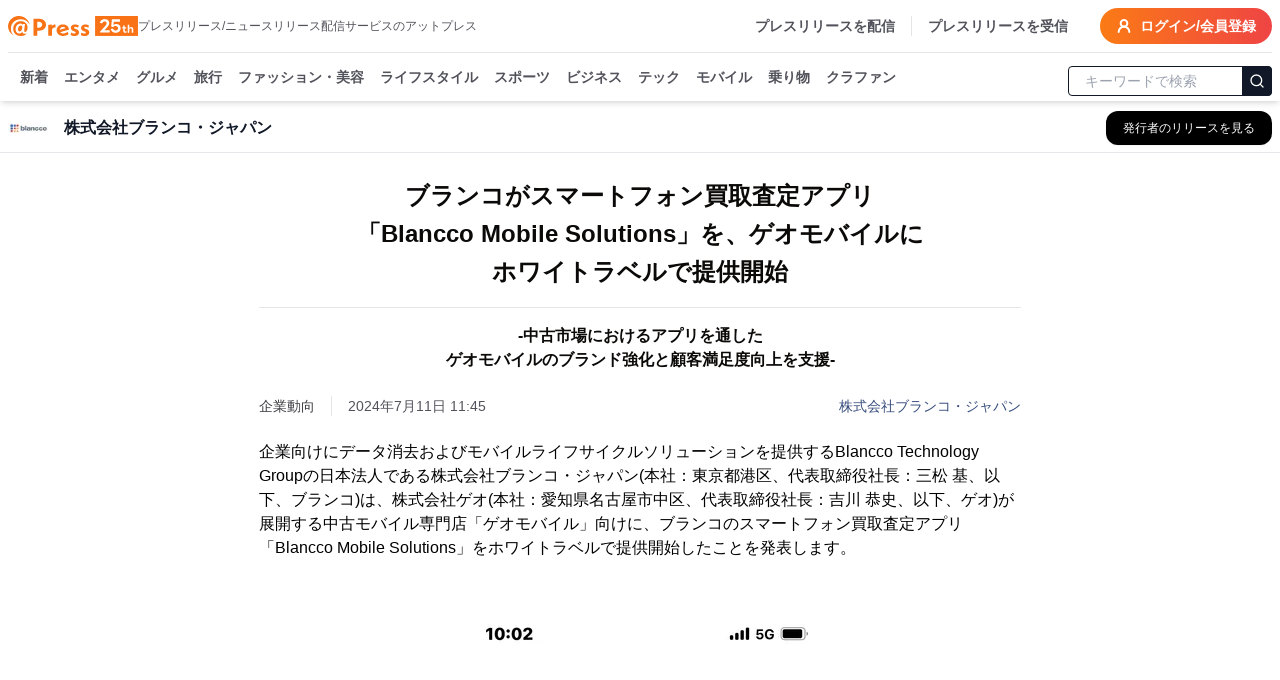

--- FILE ---
content_type: text/html; charset=utf-8
request_url: https://www.atpress.ne.jp/news/401317
body_size: 52906
content:
<!DOCTYPE html><html lang="ja"><head><meta charSet="utf-8"/><meta name="viewport" content="width=device-width, initial-scale=1, maximum-scale=5, user-scalable=yes"/><link rel="stylesheet" href="/_next/static/css/294e0669f44518be.css" nonce="ZjhhZGI1ZTUtMDY4Zi00YzVkLWEwNjAtYzVjZTFjNDAzMjZh" data-precedence="next"/><link rel="stylesheet" href="/_next/static/css/eb3b3bc813d40829.css" nonce="ZjhhZGI1ZTUtMDY4Zi00YzVkLWEwNjAtYzVjZTFjNDAzMjZh" data-precedence="next"/><link rel="stylesheet" href="/_next/static/css/715ae45fdd12049f.css" nonce="ZjhhZGI1ZTUtMDY4Zi00YzVkLWEwNjAtYzVjZTFjNDAzMjZh" data-precedence="next"/><link rel="stylesheet" href="/_next/static/css/e35e546eb6614a7c.css" nonce="ZjhhZGI1ZTUtMDY4Zi00YzVkLWEwNjAtYzVjZTFjNDAzMjZh" data-precedence="next"/><link rel="stylesheet" href="/_next/static/css/e9e0d999c30b8c7c.css" nonce="ZjhhZGI1ZTUtMDY4Zi00YzVkLWEwNjAtYzVjZTFjNDAzMjZh" data-precedence="next"/><link rel="preload" as="script" fetchPriority="low" nonce="ZjhhZGI1ZTUtMDY4Zi00YzVkLWEwNjAtYzVjZTFjNDAzMjZh" href="/_next/static/chunks/webpack-9dc9b6d1c1842109.js"/><script src="/_next/static/chunks/4bd1b696-4db08cdcc1238c20.js" async="" nonce="ZjhhZGI1ZTUtMDY4Zi00YzVkLWEwNjAtYzVjZTFjNDAzMjZh"></script><script src="/_next/static/chunks/1517-27d7ce7cbfd87049.js" async="" nonce="ZjhhZGI1ZTUtMDY4Zi00YzVkLWEwNjAtYzVjZTFjNDAzMjZh"></script><script src="/_next/static/chunks/main-app-2e5788c1099c469f.js" async="" nonce="ZjhhZGI1ZTUtMDY4Zi00YzVkLWEwNjAtYzVjZTFjNDAzMjZh"></script><script src="/_next/static/chunks/1181-540f403fe246ea63.js" async="" nonce="ZjhhZGI1ZTUtMDY4Zi00YzVkLWEwNjAtYzVjZTFjNDAzMjZh"></script><script src="/_next/static/chunks/762-13296d05da3609ab.js" async="" nonce="ZjhhZGI1ZTUtMDY4Zi00YzVkLWEwNjAtYzVjZTFjNDAzMjZh"></script><script src="/_next/static/chunks/8173-67754216e4c606ce.js" async="" nonce="ZjhhZGI1ZTUtMDY4Zi00YzVkLWEwNjAtYzVjZTFjNDAzMjZh"></script><script src="/_next/static/chunks/7970-90546157d7b26400.js" async="" nonce="ZjhhZGI1ZTUtMDY4Zi00YzVkLWEwNjAtYzVjZTFjNDAzMjZh"></script><script src="/_next/static/chunks/6732-9ade9e606290c93a.js" async="" nonce="ZjhhZGI1ZTUtMDY4Zi00YzVkLWEwNjAtYzVjZTFjNDAzMjZh"></script><script src="/_next/static/chunks/6978-d46377c7b56d9803.js" async="" nonce="ZjhhZGI1ZTUtMDY4Zi00YzVkLWEwNjAtYzVjZTFjNDAzMjZh"></script><script src="/_next/static/chunks/6217-e793b2cd355ec817.js" async="" nonce="ZjhhZGI1ZTUtMDY4Zi00YzVkLWEwNjAtYzVjZTFjNDAzMjZh"></script><script src="/_next/static/chunks/449-58c0d0c7084284a8.js" async="" nonce="ZjhhZGI1ZTUtMDY4Zi00YzVkLWEwNjAtYzVjZTFjNDAzMjZh"></script><script src="/_next/static/chunks/4635-d2bfdbf8c381c7c5.js" async="" nonce="ZjhhZGI1ZTUtMDY4Zi00YzVkLWEwNjAtYzVjZTFjNDAzMjZh"></script><script src="/_next/static/chunks/3467-0ed11da8a336c684.js" async="" nonce="ZjhhZGI1ZTUtMDY4Zi00YzVkLWEwNjAtYzVjZTFjNDAzMjZh"></script><script src="/_next/static/chunks/6938-b704e0cb20680f24.js" async="" nonce="ZjhhZGI1ZTUtMDY4Zi00YzVkLWEwNjAtYzVjZTFjNDAzMjZh"></script><script src="/_next/static/chunks/9402-0e75d879c2ae39a9.js" async="" nonce="ZjhhZGI1ZTUtMDY4Zi00YzVkLWEwNjAtYzVjZTFjNDAzMjZh"></script><script src="/_next/static/chunks/681-52676473cfa6987a.js" async="" nonce="ZjhhZGI1ZTUtMDY4Zi00YzVkLWEwNjAtYzVjZTFjNDAzMjZh"></script><script src="/_next/static/chunks/9697-9e728b647f123c19.js" async="" nonce="ZjhhZGI1ZTUtMDY4Zi00YzVkLWEwNjAtYzVjZTFjNDAzMjZh"></script><script src="/_next/static/chunks/1666-720f883934741583.js" async="" nonce="ZjhhZGI1ZTUtMDY4Zi00YzVkLWEwNjAtYzVjZTFjNDAzMjZh"></script><script src="/_next/static/chunks/3526-50a2a01598162dd4.js" async="" nonce="ZjhhZGI1ZTUtMDY4Zi00YzVkLWEwNjAtYzVjZTFjNDAzMjZh"></script><script src="/_next/static/chunks/9257-763ee8e665079ca3.js" async="" nonce="ZjhhZGI1ZTUtMDY4Zi00YzVkLWEwNjAtYzVjZTFjNDAzMjZh"></script><script src="/_next/static/chunks/app/(public)/news/%5BprId%5D/page-77e00fd92399d6ef.js" async="" nonce="ZjhhZGI1ZTUtMDY4Zi00YzVkLWEwNjAtYzVjZTFjNDAzMjZh"></script><script src="/_next/static/chunks/9930-b241afecd0c3c475.js" async="" nonce="ZjhhZGI1ZTUtMDY4Zi00YzVkLWEwNjAtYzVjZTFjNDAzMjZh"></script><script src="/_next/static/chunks/app/(public)/layout-6443413eb51503f4.js" async="" nonce="ZjhhZGI1ZTUtMDY4Zi00YzVkLWEwNjAtYzVjZTFjNDAzMjZh"></script><script src="/_next/static/chunks/app/global-error-6a22eec19c958b95.js" async="" nonce="ZjhhZGI1ZTUtMDY4Zi00YzVkLWEwNjAtYzVjZTFjNDAzMjZh"></script><script src="/_next/static/chunks/app/layout-4d90928854b91b37.js" async="" nonce="ZjhhZGI1ZTUtMDY4Zi00YzVkLWEwNjAtYzVjZTFjNDAzMjZh"></script><script src="/_next/static/chunks/app/error-696a6a311081347b.js" async="" nonce="ZjhhZGI1ZTUtMDY4Zi00YzVkLWEwNjAtYzVjZTFjNDAzMjZh"></script><link rel="preload" href="https://platform.twitter.com/widgets.js" as="script" nonce="ZjhhZGI1ZTUtMDY4Zi00YzVkLWEwNjAtYzVjZTFjNDAzMjZh"/><link rel="preload" href="https://www.instagram.com/embed.js" as="script" nonce="ZjhhZGI1ZTUtMDY4Zi00YzVkLWEwNjAtYzVjZTFjNDAzMjZh"/><link rel="preload" href="https://www.tiktok.com/embed.js" as="script" nonce="ZjhhZGI1ZTUtMDY4Zi00YzVkLWEwNjAtYzVjZTFjNDAzMjZh"/><meta name="next-size-adjust" content=""/><title>ブランコがスマートフォン買取査定アプリ 「Blancco Mobile Solutions」を、ゲオモバイルに ホワイトラベルで提供開始 | 株式会社ブランコ・ジャパン</title><meta name="description" content="株式会社ブランコ・ジャパンのプレスリリース:ブランコがスマートフォン買取査定アプリ 「Blancco Mobile Solutions」を、ゲオモバイルに ホワイトラベルで提供開始"/><link rel="manifest" href="/manifest.json"/><meta name="robots" content="index"/><meta name="syndication-source" content="https://www.atpress.ne.jp/news/401317"/><meta name="fb:app_id" content="1323731851019247"/><link rel="canonical" href="https://www.atpress.ne.jp/news/401317"/><meta property="og:title" content="ブランコがスマートフォン買取査定アプリ 「Blancco Mobile Solutions」を、ゲオモバイルに ホワイトラベルで提供開始"/><meta property="og:description" content="企業向けにデータ消去およびモバイルライフサイクルソリューションを提供するBlancco Technology Groupの日本法人である株式会社ブランコ・ジャパン(本社：東京都港区、代表取締役社長：三..."/><meta property="og:url" content="https://www.atpress.ne.jp/news/401317"/><meta property="og:image" content="https://www.atpress.ne.jp/releases/401317/img_401317_1.png"/><meta property="og:image:type" content="image/png"/><meta property="og:type" content="article"/><meta name="twitter:card" content="summary_large_image"/><meta name="twitter:site" content="@Press__official"/><meta name="twitter:creator" content="@Press__official"/><meta name="twitter:title" content="ブランコがスマートフォン買取査定アプリ 「Blancco Mobile Solutions」を、ゲオモバイルに ホワイトラベルで提供開始 | 株式会社ブランコ・ジャパン"/><meta name="twitter:description" content="株式会社ブランコ・ジャパンのプレスリリース:ブランコがスマートフォン買取査定アプリ 「Blancco Mobile Solutions」を、ゲオモバイルに ホワイトラベルで提供開始"/><meta name="twitter:image" content="https://www.atpress.ne.jp/releases/401317/img_401317_1.png"/><meta name="twitter:image:type" content="image/png"/><link rel="icon" href="/favicon.ico" type="image/x-icon" sizes="16x16"/><script src="/_next/static/chunks/polyfills-42372ed130431b0a.js" noModule="" nonce="ZjhhZGI1ZTUtMDY4Zi00YzVkLWEwNjAtYzVjZTFjNDAzMjZh"></script></head><body class="font-kakugo"><noscript><iframe src="https://www.googletagmanager.com/ns.html?id=GTM-M5KM99MZ" height="0" width="0" style="display:none;visibility:hidden"></iframe></noscript><!--$--><!--/$--><div class="flex min-h-screen flex-col"><div class="w-full "><header class="fixed left-0 right-0 top-0 z-50 pointer-events-auto"><div class="bg-white text-white shadow-md transition-all duration-300 translate-y-0 transform"><div class="container mx-auto bg-white pt-2 sm:px-2"><div class="flex items-center justify-between border-b px-2 pb-2 text-zinc-600 sm:px-0"><div class="flex items-center gap-x-4"><a class="text-2xl font-w6 text-orange-500" href="/"><img alt="atpress" loading="lazy" width="130" height="33" decoding="async" data-nimg="1" style="color:transparent" src="/img/anniversary25.svg"/></a><p class="hidden text-xs xl:block">プレスリリース/ニュースリリース配信サービスのアットプレス</p></div><div class="flex"><nav class="flex items-center space-x-4 text-sm font-w6"><a href="/service" class="hidden border-r pr-4 hover:text-zinc-900 lg:block">プレスリリースを配信</a><a href="/for_media/" class="hidden hover:text-zinc-900 lg:block">プレスリリースを受信</a><button type="button" aria-haspopup="dialog" aria-expanded="false" aria-controls="radix-:Rsmulb:" data-state="closed" aria-label="検索フォームを開く"><svg xmlns="http://www.w3.org/2000/svg" width="24" height="24" viewBox="0 0 24 24" fill="none" stroke="currentColor" stroke-width="3" stroke-linecap="round" stroke-linejoin="round" class="lucide lucide-search text-orange-500 lg:hidden"><circle cx="11" cy="11" r="8"></circle><path d="m21 21-4.3-4.3"></path></svg></button><a class="inline-flex items-center rounded-full bg-orange-500 bg-gradient-to-r from-orange-500 to-red-500 px-4 py-2 text-lg text-sm font-semibold font-w6 text-white transition-colors hover:from-orange-600 hover:to-red-600" href="https://mypage.atpress.ne.jp/signin"><svg xmlns="http://www.w3.org/2000/svg" width="16" height="16" viewBox="0 0 24 24" fill="none" stroke="currentColor" stroke-width="3" stroke-linecap="round" stroke-linejoin="round" class="lucide lucide-user-round mr-2 hidden md:block"><circle cx="12" cy="8" r="5"></circle><path d="M20 21a8 8 0 0 0-16 0"></path></svg>ログイン/会員登録</a></nav></div></div><div class="container sticky top-0 mx-auto flex h-10 w-full items-center justify-between pt-2 lg:h-12"><div class="hidden-scrollbar flex-1 overflow-x-auto overflow-y-clip px-1 text-sm"><nav class="relative flex space-x-4 whitespace-nowrap pb-2 pl-2 pr-2 font-w6"><a class="group relative text-zinc-600 transition-colors " href="/news">新着<span class="absolute bottom-[-8px] left-0 right-0 h-1 rounded-lg bg-orange-500 opacity-0 transition-opacity duration-300 group-hover:opacity-100"></span></a><a class="group relative text-zinc-600 transition-colors " href="/news/entertainment">エンタメ<span class="pointer-events-none absolute bottom-[-8px] left-0 right-0 h-1 rounded-lg bg-orange-500 opacity-0 transition-opacity duration-300 group-hover:opacity-100"></span></a><a class="group relative text-zinc-600 transition-colors " href="/news/food">グルメ<span class="pointer-events-none absolute bottom-[-8px] left-0 right-0 h-1 rounded-lg bg-orange-500 opacity-0 transition-opacity duration-300 group-hover:opacity-100"></span></a><a class="group relative text-zinc-600 transition-colors " href="/news/travel">旅行<span class="pointer-events-none absolute bottom-[-8px] left-0 right-0 h-1 rounded-lg bg-orange-500 opacity-0 transition-opacity duration-300 group-hover:opacity-100"></span></a><a class="group relative text-zinc-600 transition-colors " href="/news/fashion">ファッション・美容<span class="pointer-events-none absolute bottom-[-8px] left-0 right-0 h-1 rounded-lg bg-orange-500 opacity-0 transition-opacity duration-300 group-hover:opacity-100"></span></a><a class="group relative text-zinc-600 transition-colors " href="/news/lifestyle">ライフスタイル<span class="pointer-events-none absolute bottom-[-8px] left-0 right-0 h-1 rounded-lg bg-orange-500 opacity-0 transition-opacity duration-300 group-hover:opacity-100"></span></a><a class="group relative text-zinc-600 transition-colors " href="/news/sports">スポーツ<span class="pointer-events-none absolute bottom-[-8px] left-0 right-0 h-1 rounded-lg bg-orange-500 opacity-0 transition-opacity duration-300 group-hover:opacity-100"></span></a><a class="group relative text-zinc-600 transition-colors " href="/news/business">ビジネス<span class="pointer-events-none absolute bottom-[-8px] left-0 right-0 h-1 rounded-lg bg-orange-500 opacity-0 transition-opacity duration-300 group-hover:opacity-100"></span></a><a class="group relative text-zinc-600 transition-colors " href="/news/technology">テック<span class="pointer-events-none absolute bottom-[-8px] left-0 right-0 h-1 rounded-lg bg-orange-500 opacity-0 transition-opacity duration-300 group-hover:opacity-100"></span></a><a class="group relative text-zinc-600 transition-colors " href="/news/mobile">モバイル<span class="pointer-events-none absolute bottom-[-8px] left-0 right-0 h-1 rounded-lg bg-orange-500 opacity-0 transition-opacity duration-300 group-hover:opacity-100"></span></a><a class="group relative text-zinc-600 transition-colors " href="/news/vehicle">乗り物<span class="pointer-events-none absolute bottom-[-8px] left-0 right-0 h-1 rounded-lg bg-orange-500 opacity-0 transition-opacity duration-300 group-hover:opacity-100"></span></a><a class="group relative text-zinc-600 transition-colors " href="/tags/クラウドファンディング">クラファン<span class="pointer-events-none absolute bottom-[-8px] left-0 right-0 h-1 rounded-lg bg-orange-500 opacity-0 transition-opacity duration-300 group-hover:opacity-100"></span></a></nav></div><div class="hidden w-52 flex-shrink-0 lg:block"><form class="mx-auto w-full max-w-2xl"><div class="relative ml-1"><input type="text" maxLength="32" placeholder="キーワードで検索" class="w-full rounded border border-gray-900 px-4 py-1 pr-12 text-sm focus:outline-none focus:ring-1 focus:ring-gray-700" value=""/><button type="submit" class="absolute right-0 top-1/2 -translate-y-1/2 rounded-r border border-gray-900 bg-gray-900 p-1.5 text-white" aria-label="検索"><svg xmlns="http://www.w3.org/2000/svg" width="16" height="16" viewBox="0 0 24 24" fill="none" stroke="currentColor" stroke-width="2" stroke-linecap="round" stroke-linejoin="round"><circle cx="11" cy="11" r="8"></circle><path d="m21 21-4.3-4.3"></path></svg></button></div></form></div></div></div></div></header></div><main class="relative flex-grow overflow-x-hidden pt-24"><div role="region" aria-label="Notifications (F8)" tabindex="-1" style="pointer-events:none"><ol tabindex="-1" class="fixed bottom-0 right-0 z-[100] flex max-h-screen w-full flex-col-reverse p-4 sm:bottom-0 sm:right-0 sm:top-auto sm:flex-col md:max-w-[420px]"></ol></div><div class="top-0 mt-0 border-b border-gray-200 bg-white lg:mt-2"><div class="container mx-auto px-2"><div class="flex h-12 items-center justify-between"><div class="flex min-w-0 flex-1 items-center space-x-3 md:space-x-4"><div class="flex-shrink-0"><img alt="株式会社ブランコ・ジャパンのロゴ" loading="lazy" width="40" height="40" decoding="async" data-nimg="1" class="bg-white object-contain" style="color:transparent" srcSet="/_next/image?url=%2Freleases%2F401317%2Flogo.png&amp;w=48&amp;q=75 1x, /_next/image?url=%2Freleases%2F401317%2Flogo.png&amp;w=96&amp;q=75 2x" src="/_next/image?url=%2Freleases%2F401317%2Flogo.png&amp;w=96&amp;q=75"/></div><div class="min-w-0 flex-1"><h2 class="truncate text-base font-semibold text-gray-900">株式会社ブランコ・ジャパン</h2></div><div class="flex-shrink-0"><a class="inline-flex items-center rounded-lg border border-transparent bg-black px-3 py-2 text-xs font-medium text-white shadow-sm transition-all duration-200 hover:bg-gray-800 focus:outline-none focus:ring-2 focus:ring-blue-500 focus:ring-offset-2 md:px-4 md:py-2" aria-label="株式会社ブランコ・ジャパンの他のプレスリリースを見る" href="/news/search?q=株式会社ブランコ・ジャパン&amp;search_mode=pr_publisher_name"><span class="hidden sm:inline">発行者のリリースを見る</span><span class="sm:hidden">リリース一覧</span></a></div></div></div></div></div><div class="container mx-auto flex flex-col justify-center px-2 py-4"><script type="application/ld+json">[{"@context":"https://schema.org","@type":"NewsArticle","name":"アットプレス","mainEntityOfPage":{"@type":"WebPage","@id":"https://www.atpress.ne.jp/news/401317"},"headline":"ブランコがスマートフォン買取査定アプリ 「Blancco Mobile Solutions」を、ゲオモバイルに ホワイトラベルで提供開始","description":"ブランコがスマートフォン買取査定アプリ 「Blancco Mobile Solutions」を、ゲオモバイルに ホワイトラベルで提供開始 | 株式会社ブランコ・ジャパン","datePublished":"2024-07-11T02:45:00.000Z","dateModified":"2024-07-11T02:45:00.000Z","articleSection":"テクノロジー","author":{"@type":"Organization","name":"株式会社ブランコ・ジャパン"},"publisher":{"@type":"Organization","name":"アットプレス","logo":{"@type":"ImageObject","url":"https://www.atpress.ne.jp/img/etc/ogp.png","width":"1200","height":"630"},"address":{"@type":"PostalAddress","postalCode":"105-0004","addressCountry":"JP","addressRegion":"東京都","addressLocality":"港区新橋","streetAddress":"1-1-13 アーバンネット内幸町ビル3階"}},"image":{"@type":"ImageObject","url":"https://www.atpress.ne.jp/releases/401317/img_401317_1.png","width":"auto","height":"auto"}},{"@context":"https://schema.org","@type":"BreadcrumbList","itemListElement":[{"@type":"ListItem","position":1,"item":{"@id":"https://www.atpress.ne.jp","name":"記事掲載数No.1 プレスリリース配信サービス【アットプレス】"}},{"@type":"ListItem","position":2,"item":{"@id":"https://www.atpress.ne.jp/news/technology","name":"テクノロジーのプレスリリース一覧"}},{"@type":"ListItem","position":3,"item":{"@id":"https://www.atpress.ne.jp/news/search?q=株式会社ブランコ・ジャパン&search_mode=pr_publisher_name","name":"株式会社ブランコ・ジャパン"}},{"@type":"ListItem","position":4,"item":{"@id":"https://www.atpress.ne.jp/news/401317","name":"ブランコがスマートフォン買取査定アプリ 「Blancco Mobile Solutions」を、ゲオモバイルに ホワイトラベルで提供開始"}}]}]</script><div class="space-y-4"><article class="article-container mx-auto space-y-4 overflow-x-hidden bg-white px-2 md:px-0"><div><div class="space-y-6 py-2"><div class="space-y-4"><div class="space-y-4"><h1 class="text-xl font-w6 md:text-center md:text-[1.5rem] md:leading-[2.4rem] lg:whitespace-pre-line" id="article-title">ブランコがスマートフォン買取査定アプリ
「Blancco Mobile Solutions」を、ゲオモバイルに
ホワイトラベルで提供開始</h1><h2 class="border-t pb-2 pt-4 text-base font-w6 md:text-center lg:whitespace-pre-line" id="article-subtitle">-中古市場におけるアプリを通した
ゲオモバイルのブランド強化と顧客満足度向上を支援-</h2><div class="space-y-2"><div class="flex flex-wrap items-center justify-between gap-4"><div class="text-sm text-zinc-600"><div class="mr-4 inline-flex w-auto border-r pr-4 text-sm text-zinc-700">企業動向</div><span id="published-at">2024年7月11日 11:45</span></div><div class="text-sm text-fountain-500 hover:underline"><a href="/news/search?q=株式会社ブランコ・ジャパン&amp;search_mode=pr_publisher_name">株式会社ブランコ・ジャパン</a></div></div></div></div></div><div id="news_body_block" class="PrBody font-:reference[referenceText300] mt-4 font-kakugo text-black  atp_style"><html><body><p>企業向けにデータ消去およびモバイルライフサイクルソリューションを提供するBlancco Technology Groupの日本法人である株式会社ブランコ・ジャパン(本社：東京都港区、代表取締役社長：三松 基、以下、ブランコ)は、株式会社ゲオ(本社：愛知県名古屋市中区、代表取締役社長：吉川 恭史、以下、ゲオ)が展開する中古モバイル専門店「ゲオモバイル」向けに、ブランコのスマートフォン買取査定アプリ「Blancco Mobile Solutions」をホワイトラベルで提供開始したことを発表します。</p><p><br/></p><p class="contents-image"><img class="fr-dib fr-draggable tc" data-id="1" src="/releases/401317/LL_img_401317_1.png?format=webp"/></p><p class="at_caption" style="text-align: center;">買取査定アプリ画面(1)</p><p><br/></p><p>ブランコのスマートフォン買取査定アプリ「Blancco Mobile Solutions」は、App StoreやGoogle Play ストアからダウンロードしてお客様のデバイスにインストールすることができ、スマートフォンの買取を希望するお客様は「Blancco Mobile Solutions」を通して、自宅などリモートからでも簡易的にセルフサービスでデバイスの診断と買取金額の査定ができるようになります。お客様が買取価格を事前に把握することで、実際の買取時における期待値と買取価格とのギャップを減らし、顧客満足度の低下を防ぎます。さらに、事業者は、アプリを通して事前にスマートフォンの情報(モデルやIMEIなど)や状態を正確に把握することで、査定時のヒューマンエラーを最小化し、返品のばらつきを削減します。</p><p><br/></p><p>今回、買取査定アプリ「Blancco Mobile Solutions」はホワイトラベルで提供されるため、アプリのUIは「ゲオモバイル」のブランディングに合わせてカスタマイズされ、「ゲオモバイル」の買取査定アプリとしてApp StoreやGoogle Play ストアで公開されます。これにより、アプリ上でも「ゲオモバイル」のブランドアイデンティティの一貫性を維持できるようになり、セルフサービスの診断と査定から実際の買取までスマートフォン買取のすべての顧客接点においてシームレスなブランド体験を実現します。</p><p><br/></p><p>近年、円安の影響でスマートフォンの販売価格が大幅に高騰し、価格が抑えられたリユース品に注目が集まり市場が大きく成長しています。このような背景の中、ゲオモバイルはサービスをさらなる買取台数の拡大を目指しており、ブランコは今回の買取査定アプリの提供を通して、中古買取市場におけるゲオモバイルのブランド強化と顧客満足度向上を支援します。</p><p><br/></p><p>さらに、リユース事業者が広告で表示した買取金額と実際との乖離による消費者トラブルが増える中、2024年4月18日の景品表示法の改定により買取が規制対象となり、買取促進の施策においても規制準拠が必須となりました。そのため、買取査定アプリを通した精度の高い事前査定、並びに、顧客リテンションが買取促進においても重要の役割を果たすようになります。</p><p><br/></p><p class="contents-image"><img class="fr-dib fr-draggable tc" data-id="4" src="/releases/401317/LL_img_401317_4.png?format=webp"/></p><p class="at_caption" style="text-align: center;">買取査定アプリ画面(4)</p><p><br/></p><p>今回、買取査定アプリをホワイトラベルにより「ゲオモバイル」のブランドとして提供する狙いについて、株式会社ゲオのモバイル商品課 マネージャー 藤巻 亮 氏は次のように話します。</p><p><br/></p><p>「お客様にとって店頭での端末の売却は、その認知も含めて、まだまだ潜在的な抵抗感があると思っています。その理由として、どれくらいの価格になるか判らない、店舗に出向くのが面倒というのがあるかと思います。そのため、アプリを通して自宅で先に買取価格を確認できれば、査定に出向く手間も省けますし、今まで売却したことがないお客様の動機づけに繋がると考えています。また、アプリの提供を通してゲオモバイルの認知を上げたいと思っています。ゲオというブランドは、レンタルやゲームソフトの売買ではすでに認知されています。同じように、ゲオモバイルをリユースモバイルのブランドとして、お客様に認知してもらいたい、ゲオモバイルという名前をお客様にもっと知ってもらいたいと考えています。」</p><p><br/></p><p>すでに、ブランコは、ゲオモバイルの店舗、流通センター向けにモバイル診断＆消去ソリューション Blancco Mobile Diagnostics &amp; Erasure (BMDE) を提供しており、買取ったスマートフォンの診断および消去作業の効率化、中古市場向けの安全な流通を支援しています。ブランコは、今回の買取査定アプリのホワイトラベル提供を通して、ゲオモバイルのビジネスとブランド強化を引き続き支援していきます。</p><p><br/></p><p>買取査定アプリのダウンロードはこちら：</p><p><a href="https://bms.blancco.net/p09a" rel="nofollow noopener ugc" target="blank">https://bms.blancco.net/p09a</a></p><p>※iPhone・Androidでダウンロードおよびご利用いただくことが可能なアプリです。</p><p><br/></p><p><br/></p><p>＜Blancco Technology Groupについて＞</p><p>リスクを低減し、効率性を向上、より持続可能へ。</p><p>Blancco Technology Groupは、カーボンニュートラルなサプライヤーであり、循環型経済への移行を加速する安全でコンプライアンスに準拠した自動化されたソリューションを組織に提供しています。毎年、数千万デバイスに対して実行されるBlanccoのデータ消去により、トップティアの組織は使用済みデータを不正アクセスから保護し、データストレージ機器を消去後安全に再展開や再利用し、データ保護とプライバシー要件に準拠することが可能です。Blanccoの正確なデバイス診断は、使用済みIT資産の循環型経済への安全な移行に貢献しており、公共機関および民間企業、ITAD(リユース・リサイクル企業)事業者、モバイル業界のステークホルダーがより持続可能な方法で運用できるよう支援しています。Blanccoは、世界中の公的機関や業界団体から承認、推奨、認定を受けており、データ消去およびモバイルライフサイクルソリューションの業界標準です。35以上の特許取得済みまたは特許出願中のアイデアにより、グローバルな組織が運用を加速し、データを保護し、ビジネスを成長させるために信頼できる革新的なソリューションを提供しています。</p><p>詳しくは、 <a href="https://www.blancco.com/ja/" rel="nofollow noopener ugc" target="blank">https://www.blancco.com/ja/</a> をご覧ください。</p><p><br/></p><p><br/></p><p>【会社概要】</p><p>名称　：株式会社ブランコ・ジャパン</p><p>代表者：代表取締役社長　三松 基</p><p>所在地：東京都港区南青山2-23-8 外苑ビル5階</p><p>設立　：2010年4月</p><p>資本金：1,000万円</p></div></div><!--$--><div class="my-4 border-b border-gray-200"></div><div class="space-y-2"><h4 class="font-w6">すべての画像</h4><div class="w-full"></div><div class="min-h-16 space-y-4 p-2"><div class="h-32 w-full"><div class="relative h-full w-full"><div class="hidden-scrollbar newscast-scroll-cards flex h-full space-x-3 overflow-x-auto px-1 py-4 pt-2 md:space-x-4 md:pr-4" role="list"><div class="flex min-w-48 max-w-48 columns-1"><button class="flex h-full w-full cursor-pointer flex-col justify-end bg-white py-1 shadow hover:border-none"><img alt="買取査定アプリ画面(1)" loading="lazy" width="192" height="192" decoding="async" data-nimg="1" class="my-auto block max-h-[100px] w-auto object-contain" style="color:transparent" src="https://www.atpress.ne.jp/releases/401317/img_401317_1.png?w=384&amp;format=webp"/></button></div><div class="flex min-w-48 max-w-48 columns-1"><button class="flex h-full w-full cursor-pointer flex-col justify-end bg-white py-1 shadow hover:border-none"><img alt="買取査定アプリ画面(2)" loading="lazy" width="192" height="192" decoding="async" data-nimg="1" class="my-auto block max-h-[100px] w-auto object-contain" style="color:transparent" src="https://www.atpress.ne.jp/releases/401317/img_401317_2.png?w=384&amp;format=webp"/></button></div><div class="flex min-w-48 max-w-48 columns-1"><button class="flex h-full w-full cursor-pointer flex-col justify-end bg-white py-1 shadow hover:border-none"><img alt="買取査定アプリ画面(3)" loading="lazy" width="192" height="192" decoding="async" data-nimg="1" class="my-auto block max-h-[100px] w-auto object-contain" style="color:transparent" src="https://www.atpress.ne.jp/releases/401317/img_401317_3.png?w=384&amp;format=webp"/></button></div><div class="flex min-w-48 max-w-48 columns-1"><button class="flex h-full w-full cursor-pointer flex-col justify-end bg-white py-1 shadow hover:border-none"><img alt="買取査定アプリ画面(4)" loading="lazy" width="192" height="192" decoding="async" data-nimg="1" class="my-auto block max-h-[100px] w-auto object-contain" style="color:transparent" src="https://www.atpress.ne.jp/releases/401317/img_401317_4.png?w=384&amp;format=webp"/></button></div><div class="flex min-w-48 max-w-48 columns-1"><button class="flex h-full w-full cursor-pointer flex-col justify-end bg-white py-1 shadow hover:border-none"><img alt="買取査定アプリ画面(5)" loading="lazy" width="192" height="192" decoding="async" data-nimg="1" class="my-auto block max-h-[100px] w-auto object-contain" style="color:transparent" src="https://www.atpress.ne.jp/releases/401317/img_401317_5.png?w=384&amp;format=webp"/></button></div></div><button class="absolute right-0 top-1/2 z-10 hidden -translate-y-1/2 rounded-full border bg-white p-2 shadow-md md:block" style="right:-20px" aria-describedby="right" title="CardGridCarousel-button-right"><svg xmlns="http://www.w3.org/2000/svg" width="24" height="24" viewBox="0 0 24 24" fill="none" stroke="currentColor" stroke-width="2" stroke-linecap="round" stroke-linejoin="round" class="lucide lucide-chevron-right h-6 w-6"><path d="m9 18 6-6-6-6"></path></svg></button></div></div><div class="flex justify-center gap-x-2"><button class="inline-flex items-center justify-center whitespace-nowrap text-sm font-medium ring-offset-background transition-colors focus-visible:outline-none focus-visible:ring-2 focus-visible:ring-ring focus-visible:ring-offset-2 disabled:pointer-events-none disabled:opacity-50 h-10 px-4 py-2 space-x-0.5 rounded-full border border-zinc-500 bg-white font-w6 text-zinc-500 hover:bg-zinc-500 hover:text-white" type="button" aria-haspopup="dialog" aria-expanded="false" aria-controls="radix-:R2ssckvffaulb:" data-state="closed"><svg xmlns="http://www.w3.org/2000/svg" width="24" height="24" viewBox="0 0 24 24" fill="none" stroke="currentColor" stroke-width="2" stroke-linecap="round" stroke-linejoin="round" class="lucide lucide-folder-down"><path d="M20 20a2 2 0 0 0 2-2V8a2 2 0 0 0-2-2h-7.9a2 2 0 0 1-1.69-.9L9.6 3.9A2 2 0 0 0 7.93 3H4a2 2 0 0 0-2 2v13a2 2 0 0 0 2 2Z"></path><path d="M12 10v6"></path><path d="m15 13-3 3-3-3"></path></svg><p>画像一括ダウンロード</p></button></div></div></div><!--/$--></div></article><div class="my-4 border-b border-gray-200"></div><div class="rounded bg-white py-6 md:px-4"><div class="space-y-4 md:space-y-6"><div class="flex flex-1 flex-wrap gap-2"><div class="w-20 flex-shrink-0 font-w6">カテゴリ</div><a class="inline-block rounded-full border border-zinc-700 bg-white px-2 py-1 text-sm text-zinc-700 transition-colors hover:border-zinc-500 hover:bg-zinc-500 hover:text-white" href="/news/technology">テクノロジー</a><a class="inline-block rounded-full border border-zinc-700 bg-white px-2 py-1 text-sm text-zinc-700 transition-colors hover:border-zinc-500 hover:bg-zinc-500 hover:text-white" href="/news/business">ビジネス</a><a class="inline-block rounded-full border border-zinc-700 bg-white px-2 py-1 text-sm text-zinc-700 transition-colors hover:border-zinc-500 hover:bg-zinc-500 hover:text-white" href="/news/lifestyle">ライフスタイル</a></div><div class="flex flex-1 flex-wrap gap-2"><p class="w-20 font-w6">タグ</p><a class="inline-block rounded-full border border-zinc-700 bg-white px-2 py-1 text-sm text-zinc-700 transition-colors hover:border-zinc-500 hover:bg-zinc-500 hover:text-white" href="/tags/%E3%81%9D%E3%81%AE%E4%BB%96IT%E3%83%BB%E3%82%A4%E3%83%B3%E3%82%BF%E3%83%BC%E3%83%8D%E3%83%83%E3%83%88">その他IT・インターネット</a><a class="inline-block rounded-full border border-zinc-700 bg-white px-2 py-1 text-sm text-zinc-700 transition-colors hover:border-zinc-500 hover:bg-zinc-500 hover:text-white" href="/tags/%E3%83%93%E3%82%B8%E3%83%8D%E3%82%B9%E5%85%A8%E8%88%AC">ビジネス全般</a><a class="inline-block rounded-full border border-zinc-700 bg-white px-2 py-1 text-sm text-zinc-700 transition-colors hover:border-zinc-500 hover:bg-zinc-500 hover:text-white" href="/tags/%E3%81%9D%E3%81%AE%E4%BB%96%E3%83%A9%E3%82%A4%E3%83%95%E3%82%B9%E3%82%BF%E3%82%A4%E3%83%AB">その他ライフスタイル</a></div><div class="flex items-center"><div class="w-24 flex-shrink-0 font-w6">シェア</div><div class="flex w-fit justify-center gap-x-5"><a target="_blank" rel="noopener noreferrer" aria-label="Facebook" href="https://www.facebook.com/sharer/sharer.php?u=https%3A%2F%2Fwww.atpress.ne.jp%2Fnews%2F401317"><img alt="Facebook" loading="lazy" width="24" height="24" decoding="async" data-nimg="1" class="h-5 w-5 text-zinc-500 hover:text-fountain-400" style="color:transparent" srcSet="/_next/image?url=%2F_next%2Fstatic%2Fmedia%2Ffacebook.246c70cd.webp&amp;w=32&amp;q=75 1x, /_next/image?url=%2F_next%2Fstatic%2Fmedia%2Ffacebook.246c70cd.webp&amp;w=48&amp;q=75 2x" src="/_next/image?url=%2F_next%2Fstatic%2Fmedia%2Ffacebook.246c70cd.webp&amp;w=48&amp;q=75"/></a><a target="_blank" rel="noopener noreferrer" aria-label="X (Twitter)" href="https://twitter.com/intent/tweet?url=https%3A%2F%2Fwww.atpress.ne.jp%2Fnews%2F401317&amp;text=%E3%83%96%E3%83%A9%E3%83%B3%E3%82%B3%E3%81%8C%E3%82%B9%E3%83%9E%E3%83%BC%E3%83%88%E3%83%95%E3%82%A9%E3%83%B3%E8%B2%B7%E5%8F%96%E6%9F%BB%E5%AE%9A%E3%82%A2%E3%83%97%E3%83%AA%0A%E3%80%8CBlancco%20Mobile%20Solutions%E3%80%8D%E3%82%92%E3%80%81%E3%82%B2%E3%82%AA%E3%83%A2%E3%83%90%E3%82%A4%E3%83%AB%E3%81%AB%0A%E3%83%9B%E3%83%AF%E3%82%A4%E3%83%88%E3%83%A9%E3%83%99%E3%83%AB%E3%81%A7%E6%8F%90%E4%BE%9B%E9%96%8B%E5%A7%8B"><img alt="Twitter" loading="lazy" width="24" height="24" decoding="async" data-nimg="1" class="h-5 w-5 text-zinc-500 hover:text-fountain-400" style="color:transparent" srcSet="/_next/image?url=%2F_next%2Fstatic%2Fmedia%2Ftwitter.a016b109.webp&amp;w=32&amp;q=75 1x, /_next/image?url=%2F_next%2Fstatic%2Fmedia%2Ftwitter.a016b109.webp&amp;w=48&amp;q=75 2x" src="/_next/image?url=%2F_next%2Fstatic%2Fmedia%2Ftwitter.a016b109.webp&amp;w=48&amp;q=75"/></a><a target="_blank" rel="noopener noreferrer" aria-label="Line" href="https://social-plugins.line.me/lineit/share?url=https%3A%2F%2Fwww.atpress.ne.jp%2Fnews%2F401317"><img alt="Line" loading="lazy" width="24" height="24" decoding="async" data-nimg="1" class="h-5 w-5 text-zinc-500 hover:text-fountain-400" style="color:transparent" srcSet="/_next/image?url=%2F_next%2Fstatic%2Fmedia%2Fline.d5cacb75.webp&amp;w=32&amp;q=75 1x, /_next/image?url=%2F_next%2Fstatic%2Fmedia%2Fline.d5cacb75.webp&amp;w=48&amp;q=75 2x" src="/_next/image?url=%2F_next%2Fstatic%2Fmedia%2Fline.d5cacb75.webp&amp;w=48&amp;q=75"/></a><a target="_blank" rel="nofollow noopener" aria-label="印刷" href="/news/401317/print"><svg xmlns="http://www.w3.org/2000/svg" width="24" height="24" viewBox="0 0 24 24" fill="none" stroke="currentColor" stroke-width="2" stroke-linecap="round" stroke-linejoin="round" class="lucide lucide-printer h-5 w-5 text-zinc-500 hover:text-fountain-400"><path d="M6 18H4a2 2 0 0 1-2-2v-5a2 2 0 0 1 2-2h16a2 2 0 0 1 2 2v5a2 2 0 0 1-2 2h-2"></path><path d="M6 9V3a1 1 0 0 1 1-1h10a1 1 0 0 1 1 1v6"></path><rect x="6" y="14" width="12" height="8" rx="1"></rect></svg></a></div></div><div class="space-y-4"><p class="font-w6">配信企業へのお問い合わせ</p><div class="p-2"><p class="reading-relax text-center text-sm text-zinc-800">取材依頼・商品に対するお問い合わせはこちら。<br/>プレスリリース配信企業に直接連絡できます。</p></div><div class="mx-auto w-fit"><a target="_blank" rel="noopener noreferrer" class="block rounded-full border border-zinc-700 bg-white px-6 py-2 text-center font-w6 text-zinc-700 hover:border-zinc-500 hover:bg-zinc-500 hover:text-white" href="/inqpr/401317">お問い合わせ</a></div></div> <div class="space-y-2"><p class="font-w6">株式会社ブランコ・ジャパン</p><img alt="株式会社ブランコ・ジャパン" loading="lazy" width="120" height="120" decoding="async" data-nimg="1" class="mx-auto max-h-[120px] object-scale-down" style="color:transparent" srcSet="/_next/image?url=https%3A%2F%2Fwww.atpress.ne.jp%2Freleases%2F401317%2Flogo_org.png&amp;w=128&amp;q=75 1x, /_next/image?url=https%3A%2F%2Fwww.atpress.ne.jp%2Freleases%2F401317%2Flogo_org.png&amp;w=256&amp;q=75 2x" src="/_next/image?url=https%3A%2F%2Fwww.atpress.ne.jp%2Freleases%2F401317%2Flogo_org.png&amp;w=256&amp;q=75"/></div><!--$?--><template id="B:0"></template><!--/$--></div></div><!--$--><div class="space-y-4"><div class="my-4 border-b border-gray-200 md:hidden"></div><div class="h-1fr space-y-4 rounded bg-white py-2 md:px-4 md:py-4"><div class="align-end flex items-center justify-between"><h2 class="text-xl font-semibold text-black">テックの新着</h2><div class="hidden flex-1 bg-zinc-400 sm:mx-4 sm:block" style="height:2px"></div><div class="mt-1 flex items-center justify-end gap-2 font-w6 text-zinc-600 sm:mt-0"><a class="hover:underline" href="/news/technology"><button class="whitespace-nowrap rounded-full border border-zinc-700 bg-white px-3 py-1 text-sm transition hover:border-zinc-500 hover:bg-zinc-500 hover:text-white">もっと見る</button></a></div></div><div class="grid auto-cols-fr gap-6 gap-y-4 md:gap-x-4 sm:gap-y-6 grid-cols-1 md:grid-cols-2 2xl:grid-cols-3"><a class="group" href="/news/568279"><div class="flex items-center space-x-4"><div class="relative flex aspect-[10/7] h-full w-48 max-w-[40%] items-center justify-center overflow-hidden rounded-xl"><img alt="現場へ持ち込める
「小型・可搬型レーザーピーニング装置」実機体験を受付中　
インフラ保守・金属疲労対策を革新する次世代表面処理技術　
―― 2026年3月13日まで実施" data-src="/releases/568279/LL_img_568279_1.jpg" data-is-newscast="false" loading="lazy" decoding="async" data-nimg="fill" class="object-cover" style="position:absolute;height:100%;width:100%;left:0;top:0;right:0;bottom:0;color:transparent" src="https://www.atpress.ne.jp/releases/568279/img_568279_1.jpg?w=384&amp;format=webp"/><div class="relative flex h-full w-full items-center justify-center"><div class="backdrop-blur-color relative flex h-[110%] w-full items-center justify-center"><img alt="現場へ持ち込める
「小型・可搬型レーザーピーニング装置」実機体験を受付中　
インフラ保守・金属疲労対策を革新する次世代表面処理技術　
―― 2026年3月13日まで実施" data-src="/releases/568279/LL_img_568279_1.jpg" data-is-newscast="false" loading="lazy" decoding="async" data-nimg="fill" class="rounded-10 object-scale-down object-center transition duration-300 group-hover:brightness-90" style="position:absolute;height:100%;width:100%;left:0;top:0;right:0;bottom:0;color:transparent" src="https://www.atpress.ne.jp/releases/568279/img_568279_1.jpg?w=384&amp;format=webp"/></div></div></div><div class="flex flex-1 flex-col justify-between"><h3 class="truncate-text-3line mb-1 text-[0.875rem] font-w6 transition-colors group-hover:text-orange-900">現場へ持ち込める
「小型・可搬型レーザーピーニング装置」実機体験を受付中　
インフラ保守・金属疲労対策を革新する次世代表面処理技術　
―― 2026年3月13日まで実施</h3><p class="mb-0.5 line-clamp-1 text-xs text-zinc-600 md:pt-1">公益財団法人名古屋産業科学研究所</p><p class="flex items-center gap-1 text-xs text-zinc-600"><svg xmlns="http://www.w3.org/2000/svg" width="16" height="16" viewBox="0 0 24 24" fill="none" stroke="currentColor" stroke-width="2" stroke-linecap="round" stroke-linejoin="round" class="lucide lucide-clock"><circle cx="12" cy="12" r="10"></circle><polyline points="12 6 12 12 16 14"></polyline></svg>6時間前</p></div></div></a><a class="group" href="/news/8125254"><div class="flex items-center space-x-4"><div class="relative flex aspect-[10/7] h-full w-48 max-w-[40%] items-center justify-center overflow-hidden rounded-xl"><img alt="メディロム、Tools for Humanityとの提携により、全国3,000拠点でWorld ID普及を推進する特別部門を設立" data-src="https://newscast.jp/attachments/tB7XmK6wbPSO1vQ3MWbV.png" data-is-newscast="true" loading="lazy" decoding="async" data-nimg="fill" class="object-cover" style="position:absolute;height:100%;width:100%;left:0;top:0;right:0;bottom:0;color:transparent" src="https://newscast.jp/attachments/tB7XmK6wbPSO1vQ3MWbV.png?w=400&amp;h=300"/><div class="relative flex h-full w-full items-center justify-center"><div class="backdrop-blur-color relative flex h-[110%] w-full items-center justify-center"><img alt="メディロム、Tools for Humanityとの提携により、全国3,000拠点でWorld ID普及を推進する特別部門を設立" data-src="https://newscast.jp/attachments/tB7XmK6wbPSO1vQ3MWbV.png" data-is-newscast="true" loading="lazy" decoding="async" data-nimg="fill" class="rounded-10 object-scale-down object-center transition duration-300 group-hover:brightness-90" style="position:absolute;height:100%;width:100%;left:0;top:0;right:0;bottom:0;color:transparent" src="https://newscast.jp/attachments/tB7XmK6wbPSO1vQ3MWbV.png?w=400&amp;h=300"/></div></div></div><div class="flex flex-1 flex-col justify-between"><h3 class="truncate-text-3line mb-1 text-[0.875rem] font-w6 transition-colors group-hover:text-orange-900">メディロム、Tools for Humanityとの提携により、全国3,000拠点でWorld ID普及を推進する特別部門を設立</h3><p class="mb-0.5 line-clamp-1 text-xs text-zinc-600 md:pt-1">株式会社メディロム</p><p class="flex items-center gap-1 text-xs text-zinc-600"><svg xmlns="http://www.w3.org/2000/svg" width="16" height="16" viewBox="0 0 24 24" fill="none" stroke="currentColor" stroke-width="2" stroke-linecap="round" stroke-linejoin="round" class="lucide lucide-clock"><circle cx="12" cy="12" r="10"></circle><polyline points="12 6 12 12 16 14"></polyline></svg>1日前</p></div></div></a><a class="group" href="/news/570630"><div class="flex items-center space-x-4"><div class="relative flex aspect-[10/7] h-full w-48 max-w-[40%] items-center justify-center overflow-hidden rounded-xl"><img alt="オーディオブランド MONDO BY DEFUNCの新商品
「FREESTYLE Smoky Transparent」を発売" data-src="/releases/570630/LL_img_570630_1.jpg" data-is-newscast="false" loading="lazy" decoding="async" data-nimg="fill" class="object-cover" style="position:absolute;height:100%;width:100%;left:0;top:0;right:0;bottom:0;color:transparent" src="https://www.atpress.ne.jp/releases/570630/img_570630_1.jpg?w=384&amp;format=webp"/><div class="relative flex h-full w-full items-center justify-center"><div class="backdrop-blur-color relative flex h-[110%] w-full items-center justify-center"><img alt="オーディオブランド MONDO BY DEFUNCの新商品
「FREESTYLE Smoky Transparent」を発売" data-src="/releases/570630/LL_img_570630_1.jpg" data-is-newscast="false" loading="lazy" decoding="async" data-nimg="fill" class="rounded-10 object-scale-down object-center transition duration-300 group-hover:brightness-90" style="position:absolute;height:100%;width:100%;left:0;top:0;right:0;bottom:0;color:transparent" src="https://www.atpress.ne.jp/releases/570630/img_570630_1.jpg?w=384&amp;format=webp"/></div></div></div><div class="flex flex-1 flex-col justify-between"><h3 class="truncate-text-3line mb-1 text-[0.875rem] font-w6 transition-colors group-hover:text-orange-900">オーディオブランド MONDO BY DEFUNCの新商品
「FREESTYLE Smoky Transparent」を発売</h3><p class="mb-0.5 line-clamp-1 text-xs text-zinc-600 md:pt-1">株式会社THT Japan</p><p class="flex items-center gap-1 text-xs text-zinc-600"><svg xmlns="http://www.w3.org/2000/svg" width="16" height="16" viewBox="0 0 24 24" fill="none" stroke="currentColor" stroke-width="2" stroke-linecap="round" stroke-linejoin="round" class="lucide lucide-clock"><circle cx="12" cy="12" r="10"></circle><polyline points="12 6 12 12 16 14"></polyline></svg>1日前</p></div></div></a><a class="group" href="/news/6087292"><div class="flex items-center space-x-4"><div class="relative flex aspect-[10/7] h-full w-48 max-w-[40%] items-center justify-center overflow-hidden rounded-xl"><img alt="UI改善がうまくいかない理由はどこにある？課題を正確に捉えるユーザビリティ評価というアプローチ" data-src="https://newscast.jp/attachments/I1fqkSynDjXXNXXhs6yd.png" data-is-newscast="true" loading="lazy" decoding="async" data-nimg="fill" class="object-cover" style="position:absolute;height:100%;width:100%;left:0;top:0;right:0;bottom:0;color:transparent" src="https://newscast.jp/attachments/I1fqkSynDjXXNXXhs6yd.png?w=400&amp;h=300"/><div class="relative flex h-full w-full items-center justify-center"><div class="backdrop-blur-color relative flex h-[110%] w-full items-center justify-center"><img alt="UI改善がうまくいかない理由はどこにある？課題を正確に捉えるユーザビリティ評価というアプローチ" data-src="https://newscast.jp/attachments/I1fqkSynDjXXNXXhs6yd.png" data-is-newscast="true" loading="lazy" decoding="async" data-nimg="fill" class="rounded-10 object-scale-down object-center transition duration-300 group-hover:brightness-90" style="position:absolute;height:100%;width:100%;left:0;top:0;right:0;bottom:0;color:transparent" src="https://newscast.jp/attachments/I1fqkSynDjXXNXXhs6yd.png?w=400&amp;h=300"/></div></div></div><div class="flex flex-1 flex-col justify-between"><h3 class="truncate-text-3line mb-1 text-[0.875rem] font-w6 transition-colors group-hover:text-orange-900">UI改善がうまくいかない理由はどこにある？課題を正確に捉えるユーザビリティ評価というアプローチ</h3><p class="mb-0.5 line-clamp-1 text-xs text-zinc-600 md:pt-1">株式会社PIVOT＜PR＞</p><p class="flex items-center gap-1 text-xs text-zinc-600"><svg xmlns="http://www.w3.org/2000/svg" width="16" height="16" viewBox="0 0 24 24" fill="none" stroke="currentColor" stroke-width="2" stroke-linecap="round" stroke-linejoin="round" class="lucide lucide-clock"><circle cx="12" cy="12" r="10"></circle><polyline points="12 6 12 12 16 14"></polyline></svg>2日前</p></div></div></a><a class="group" href="/news/1249843"><div class="flex items-center space-x-4"><div class="relative flex aspect-[10/7] h-full w-48 max-w-[40%] items-center justify-center overflow-hidden rounded-xl"><img alt="日本のマルチモード受信機市場調査の発展、傾向、需要、成長分析および予測2026―2035年" data-src="https://newscast.jp/attachments/bQX0h2jESxIzkLzTlL82.jpg" data-is-newscast="true" loading="lazy" decoding="async" data-nimg="fill" class="object-cover" style="position:absolute;height:100%;width:100%;left:0;top:0;right:0;bottom:0;color:transparent" src="https://newscast.jp/attachments/bQX0h2jESxIzkLzTlL82.jpg?w=400&amp;h=300"/><div class="relative flex h-full w-full items-center justify-center"><div class="backdrop-blur-color relative flex h-[110%] w-full items-center justify-center"><img alt="日本のマルチモード受信機市場調査の発展、傾向、需要、成長分析および予測2026―2035年" data-src="https://newscast.jp/attachments/bQX0h2jESxIzkLzTlL82.jpg" data-is-newscast="true" loading="lazy" decoding="async" data-nimg="fill" class="rounded-10 object-scale-down object-center transition duration-300 group-hover:brightness-90" style="position:absolute;height:100%;width:100%;left:0;top:0;right:0;bottom:0;color:transparent" src="https://newscast.jp/attachments/bQX0h2jESxIzkLzTlL82.jpg?w=400&amp;h=300"/></div></div></div><div class="flex flex-1 flex-col justify-between"><h3 class="truncate-text-3line mb-1 text-[0.875rem] font-w6 transition-colors group-hover:text-orange-900">日本のマルチモード受信機市場調査の発展、傾向、需要、成長分析および予測2026―2035年</h3><p class="mb-0.5 line-clamp-1 text-xs text-zinc-600 md:pt-1">Research Nester Analytics</p><p class="flex items-center gap-1 text-xs text-zinc-600"><svg xmlns="http://www.w3.org/2000/svg" width="16" height="16" viewBox="0 0 24 24" fill="none" stroke="currentColor" stroke-width="2" stroke-linecap="round" stroke-linejoin="round" class="lucide lucide-clock"><circle cx="12" cy="12" r="10"></circle><polyline points="12 6 12 12 16 14"></polyline></svg>2日前</p></div></div></a><a class="group" href="/news/6606101"><div class="flex items-center space-x-4"><div class="relative flex aspect-[10/7] h-full w-48 max-w-[40%] items-center justify-center overflow-hidden rounded-xl"><img alt="「1時間の残業」が解消。会計トラブルをなくしたセミセルフレジ「OWEN(オーエン)」導入事例
" data-src="https://newscast.jp/attachments/FKp6xfLdRFKTcvEmOMG4.jpg" data-is-newscast="true" loading="lazy" decoding="async" data-nimg="fill" class="object-cover" style="position:absolute;height:100%;width:100%;left:0;top:0;right:0;bottom:0;color:transparent" src="https://newscast.jp/attachments/FKp6xfLdRFKTcvEmOMG4.jpg?w=400&amp;h=300"/><div class="relative flex h-full w-full items-center justify-center"><div class="backdrop-blur-color relative flex h-[110%] w-full items-center justify-center"><img alt="「1時間の残業」が解消。会計トラブルをなくしたセミセルフレジ「OWEN(オーエン)」導入事例
" data-src="https://newscast.jp/attachments/FKp6xfLdRFKTcvEmOMG4.jpg" data-is-newscast="true" loading="lazy" decoding="async" data-nimg="fill" class="rounded-10 object-scale-down object-center transition duration-300 group-hover:brightness-90" style="position:absolute;height:100%;width:100%;left:0;top:0;right:0;bottom:0;color:transparent" src="https://newscast.jp/attachments/FKp6xfLdRFKTcvEmOMG4.jpg?w=400&amp;h=300"/></div></div></div><div class="flex flex-1 flex-col justify-between"><h3 class="truncate-text-3line mb-1 text-[0.875rem] font-w6 transition-colors group-hover:text-orange-900">「1時間の残業」が解消。会計トラブルをなくしたセミセルフレジ「OWEN(オーエン)」導入事例
</h3><p class="mb-0.5 line-clamp-1 text-xs text-zinc-600 md:pt-1">株式会社シスポ</p><p class="flex items-center gap-1 text-xs text-zinc-600"><svg xmlns="http://www.w3.org/2000/svg" width="16" height="16" viewBox="0 0 24 24" fill="none" stroke="currentColor" stroke-width="2" stroke-linecap="round" stroke-linejoin="round" class="lucide lucide-clock"><circle cx="12" cy="12" r="10"></circle><polyline points="12 6 12 12 16 14"></polyline></svg>2日前</p></div></div></a></div><div class="flex justify-center md:hidden"><a class="rounded-full border border-zinc-700 bg-white px-3 py-1 text-sm font-w6 text-zinc-700 hover:border-zinc-500 hover:bg-zinc-500 hover:text-white mt-4" href="/news/technology">テックの新着をもっと見る</a></div></div><div class="h-1fr space-y-4 rounded bg-white py-2 md:px-4 md:py-4"><div class="align-end flex items-center justify-between"><h2 class="text-xl font-semibold text-black">ビジネスの新着</h2><div class="hidden flex-1 bg-zinc-400 sm:mx-4 sm:block" style="height:2px"></div><div class="mt-1 flex items-center justify-end gap-2 font-w6 text-zinc-600 sm:mt-0"><a class="hover:underline" href="/news/business"><button class="whitespace-nowrap rounded-full border border-zinc-700 bg-white px-3 py-1 text-sm transition hover:border-zinc-500 hover:bg-zinc-500 hover:text-white">もっと見る</button></a></div></div><div class="grid auto-cols-fr gap-6 gap-y-4 md:gap-x-4 sm:gap-y-6 grid-cols-1 md:grid-cols-2 2xl:grid-cols-3"><a class="group" href="/news/568279"><div class="flex items-center space-x-4"><div class="relative flex aspect-[10/7] h-full w-48 max-w-[40%] items-center justify-center overflow-hidden rounded-xl"><img alt="現場へ持ち込める
「小型・可搬型レーザーピーニング装置」実機体験を受付中　
インフラ保守・金属疲労対策を革新する次世代表面処理技術　
―― 2026年3月13日まで実施" data-src="/releases/568279/LL_img_568279_1.jpg" data-is-newscast="false" loading="lazy" decoding="async" data-nimg="fill" class="object-cover" style="position:absolute;height:100%;width:100%;left:0;top:0;right:0;bottom:0;color:transparent" src="https://www.atpress.ne.jp/releases/568279/img_568279_1.jpg?w=384&amp;format=webp"/><div class="relative flex h-full w-full items-center justify-center"><div class="backdrop-blur-color relative flex h-[110%] w-full items-center justify-center"><img alt="現場へ持ち込める
「小型・可搬型レーザーピーニング装置」実機体験を受付中　
インフラ保守・金属疲労対策を革新する次世代表面処理技術　
―― 2026年3月13日まで実施" data-src="/releases/568279/LL_img_568279_1.jpg" data-is-newscast="false" loading="lazy" decoding="async" data-nimg="fill" class="rounded-10 object-scale-down object-center transition duration-300 group-hover:brightness-90" style="position:absolute;height:100%;width:100%;left:0;top:0;right:0;bottom:0;color:transparent" src="https://www.atpress.ne.jp/releases/568279/img_568279_1.jpg?w=384&amp;format=webp"/></div></div></div><div class="flex flex-1 flex-col justify-between"><h3 class="truncate-text-3line mb-1 text-[0.875rem] font-w6 transition-colors group-hover:text-orange-900">現場へ持ち込める
「小型・可搬型レーザーピーニング装置」実機体験を受付中　
インフラ保守・金属疲労対策を革新する次世代表面処理技術　
―― 2026年3月13日まで実施</h3><p class="mb-0.5 line-clamp-1 text-xs text-zinc-600 md:pt-1">公益財団法人名古屋産業科学研究所</p><p class="flex items-center gap-1 text-xs text-zinc-600"><svg xmlns="http://www.w3.org/2000/svg" width="16" height="16" viewBox="0 0 24 24" fill="none" stroke="currentColor" stroke-width="2" stroke-linecap="round" stroke-linejoin="round" class="lucide lucide-clock"><circle cx="12" cy="12" r="10"></circle><polyline points="12 6 12 12 16 14"></polyline></svg>6時間前</p></div></div></a><a class="group" href="/news/8125254"><div class="flex items-center space-x-4"><div class="relative flex aspect-[10/7] h-full w-48 max-w-[40%] items-center justify-center overflow-hidden rounded-xl"><img alt="メディロム、Tools for Humanityとの提携により、全国3,000拠点でWorld ID普及を推進する特別部門を設立" data-src="https://newscast.jp/attachments/tB7XmK6wbPSO1vQ3MWbV.png" data-is-newscast="true" loading="lazy" decoding="async" data-nimg="fill" class="object-cover" style="position:absolute;height:100%;width:100%;left:0;top:0;right:0;bottom:0;color:transparent" src="https://newscast.jp/attachments/tB7XmK6wbPSO1vQ3MWbV.png?w=400&amp;h=300"/><div class="relative flex h-full w-full items-center justify-center"><div class="backdrop-blur-color relative flex h-[110%] w-full items-center justify-center"><img alt="メディロム、Tools for Humanityとの提携により、全国3,000拠点でWorld ID普及を推進する特別部門を設立" data-src="https://newscast.jp/attachments/tB7XmK6wbPSO1vQ3MWbV.png" data-is-newscast="true" loading="lazy" decoding="async" data-nimg="fill" class="rounded-10 object-scale-down object-center transition duration-300 group-hover:brightness-90" style="position:absolute;height:100%;width:100%;left:0;top:0;right:0;bottom:0;color:transparent" src="https://newscast.jp/attachments/tB7XmK6wbPSO1vQ3MWbV.png?w=400&amp;h=300"/></div></div></div><div class="flex flex-1 flex-col justify-between"><h3 class="truncate-text-3line mb-1 text-[0.875rem] font-w6 transition-colors group-hover:text-orange-900">メディロム、Tools for Humanityとの提携により、全国3,000拠点でWorld ID普及を推進する特別部門を設立</h3><p class="mb-0.5 line-clamp-1 text-xs text-zinc-600 md:pt-1">株式会社メディロム</p><p class="flex items-center gap-1 text-xs text-zinc-600"><svg xmlns="http://www.w3.org/2000/svg" width="16" height="16" viewBox="0 0 24 24" fill="none" stroke="currentColor" stroke-width="2" stroke-linecap="round" stroke-linejoin="round" class="lucide lucide-clock"><circle cx="12" cy="12" r="10"></circle><polyline points="12 6 12 12 16 14"></polyline></svg>1日前</p></div></div></a><a class="group" href="/news/570378"><div class="flex items-center space-x-4"><div class="relative flex aspect-[10/7] h-full w-48 max-w-[40%] items-center justify-center overflow-hidden rounded-xl"><img alt="【新商品】「ラクラク歩行」シリーズより、
50代からのやさしい着圧ウォーキングスパッツ登場" data-src="/releases/570378/LL_img_570378_1.jpg" data-is-newscast="false" loading="lazy" decoding="async" data-nimg="fill" class="object-cover" style="position:absolute;height:100%;width:100%;left:0;top:0;right:0;bottom:0;color:transparent" src="https://www.atpress.ne.jp/releases/570378/img_570378_1.jpg?w=384&amp;format=webp"/><div class="relative flex h-full w-full items-center justify-center"><div class="backdrop-blur-color relative flex h-[110%] w-full items-center justify-center"><img alt="【新商品】「ラクラク歩行」シリーズより、
50代からのやさしい着圧ウォーキングスパッツ登場" data-src="/releases/570378/LL_img_570378_1.jpg" data-is-newscast="false" loading="lazy" decoding="async" data-nimg="fill" class="rounded-10 object-scale-down object-center transition duration-300 group-hover:brightness-90" style="position:absolute;height:100%;width:100%;left:0;top:0;right:0;bottom:0;color:transparent" src="https://www.atpress.ne.jp/releases/570378/img_570378_1.jpg?w=384&amp;format=webp"/></div></div></div><div class="flex flex-1 flex-col justify-between"><h3 class="truncate-text-3line mb-1 text-[0.875rem] font-w6 transition-colors group-hover:text-orange-900">【新商品】「ラクラク歩行」シリーズより、
50代からのやさしい着圧ウォーキングスパッツ登場</h3><p class="mb-0.5 line-clamp-1 text-xs text-zinc-600 md:pt-1">加藤貿易株式会社</p><p class="flex items-center gap-1 text-xs text-zinc-600"><svg xmlns="http://www.w3.org/2000/svg" width="16" height="16" viewBox="0 0 24 24" fill="none" stroke="currentColor" stroke-width="2" stroke-linecap="round" stroke-linejoin="round" class="lucide lucide-clock"><circle cx="12" cy="12" r="10"></circle><polyline points="12 6 12 12 16 14"></polyline></svg>1日前</p></div></div></a><a class="group" href="/news/7405578"><div class="flex items-center space-x-4"><div class="relative flex aspect-[10/7] h-full w-48 max-w-[40%] items-center justify-center overflow-hidden rounded-xl"><img alt="北海道の民泊・ホテル運営を消防法対応からワンストップ支援。
「JANKEN」が日英中3ヶ国語対応の新規サービスLPをローンチ" data-src="https://newscast.jp/attachments/disWHkKnRLQrZHTAK4oJ.jpg" data-is-newscast="true" loading="lazy" decoding="async" data-nimg="fill" class="object-cover" style="position:absolute;height:100%;width:100%;left:0;top:0;right:0;bottom:0;color:transparent" src="https://newscast.jp/attachments/disWHkKnRLQrZHTAK4oJ.jpg?w=400&amp;h=300"/><div class="relative flex h-full w-full items-center justify-center"><div class="backdrop-blur-color relative flex h-[110%] w-full items-center justify-center"><img alt="北海道の民泊・ホテル運営を消防法対応からワンストップ支援。
「JANKEN」が日英中3ヶ国語対応の新規サービスLPをローンチ" data-src="https://newscast.jp/attachments/disWHkKnRLQrZHTAK4oJ.jpg" data-is-newscast="true" loading="lazy" decoding="async" data-nimg="fill" class="rounded-10 object-scale-down object-center transition duration-300 group-hover:brightness-90" style="position:absolute;height:100%;width:100%;left:0;top:0;right:0;bottom:0;color:transparent" src="https://newscast.jp/attachments/disWHkKnRLQrZHTAK4oJ.jpg?w=400&amp;h=300"/></div></div></div><div class="flex flex-1 flex-col justify-between"><h3 class="truncate-text-3line mb-1 text-[0.875rem] font-w6 transition-colors group-hover:text-orange-900">北海道の民泊・ホテル運営を消防法対応からワンストップ支援。
「JANKEN」が日英中3ヶ国語対応の新規サービスLPをローンチ</h3><p class="mb-0.5 line-clamp-1 text-xs text-zinc-600 md:pt-1">クウカン株式会社</p><p class="flex items-center gap-1 text-xs text-zinc-600"><svg xmlns="http://www.w3.org/2000/svg" width="16" height="16" viewBox="0 0 24 24" fill="none" stroke="currentColor" stroke-width="2" stroke-linecap="round" stroke-linejoin="round" class="lucide lucide-clock"><circle cx="12" cy="12" r="10"></circle><polyline points="12 6 12 12 16 14"></polyline></svg>1日前</p></div></div></a><a class="group" href="/news/570630"><div class="flex items-center space-x-4"><div class="relative flex aspect-[10/7] h-full w-48 max-w-[40%] items-center justify-center overflow-hidden rounded-xl"><img alt="オーディオブランド MONDO BY DEFUNCの新商品
「FREESTYLE Smoky Transparent」を発売" data-src="/releases/570630/LL_img_570630_1.jpg" data-is-newscast="false" loading="lazy" decoding="async" data-nimg="fill" class="object-cover" style="position:absolute;height:100%;width:100%;left:0;top:0;right:0;bottom:0;color:transparent" src="https://www.atpress.ne.jp/releases/570630/img_570630_1.jpg?w=384&amp;format=webp"/><div class="relative flex h-full w-full items-center justify-center"><div class="backdrop-blur-color relative flex h-[110%] w-full items-center justify-center"><img alt="オーディオブランド MONDO BY DEFUNCの新商品
「FREESTYLE Smoky Transparent」を発売" data-src="/releases/570630/LL_img_570630_1.jpg" data-is-newscast="false" loading="lazy" decoding="async" data-nimg="fill" class="rounded-10 object-scale-down object-center transition duration-300 group-hover:brightness-90" style="position:absolute;height:100%;width:100%;left:0;top:0;right:0;bottom:0;color:transparent" src="https://www.atpress.ne.jp/releases/570630/img_570630_1.jpg?w=384&amp;format=webp"/></div></div></div><div class="flex flex-1 flex-col justify-between"><h3 class="truncate-text-3line mb-1 text-[0.875rem] font-w6 transition-colors group-hover:text-orange-900">オーディオブランド MONDO BY DEFUNCの新商品
「FREESTYLE Smoky Transparent」を発売</h3><p class="mb-0.5 line-clamp-1 text-xs text-zinc-600 md:pt-1">株式会社THT Japan</p><p class="flex items-center gap-1 text-xs text-zinc-600"><svg xmlns="http://www.w3.org/2000/svg" width="16" height="16" viewBox="0 0 24 24" fill="none" stroke="currentColor" stroke-width="2" stroke-linecap="round" stroke-linejoin="round" class="lucide lucide-clock"><circle cx="12" cy="12" r="10"></circle><polyline points="12 6 12 12 16 14"></polyline></svg>1日前</p></div></div></a><a class="group" href="/news/570557"><div class="flex items-center space-x-4"><div class="relative flex aspect-[10/7] h-full w-48 max-w-[40%] items-center justify-center overflow-hidden rounded-xl"><img alt="40代からの「肌の変化」に新しい選択肢　
「真皮育成　光糸リフト」新デザインモデル発売　
全国に導入拡大" data-src="/releases/570557/LL_img_570557_1.png" data-is-newscast="false" loading="lazy" decoding="async" data-nimg="fill" class="object-cover" style="position:absolute;height:100%;width:100%;left:0;top:0;right:0;bottom:0;color:transparent" src="https://www.atpress.ne.jp/releases/570557/img_570557_1.png?w=384&amp;format=webp"/><div class="relative flex h-full w-full items-center justify-center"><div class="backdrop-blur-color relative flex h-[110%] w-full items-center justify-center"><img alt="40代からの「肌の変化」に新しい選択肢　
「真皮育成　光糸リフト」新デザインモデル発売　
全国に導入拡大" data-src="/releases/570557/LL_img_570557_1.png" data-is-newscast="false" loading="lazy" decoding="async" data-nimg="fill" class="rounded-10 object-scale-down object-center transition duration-300 group-hover:brightness-90" style="position:absolute;height:100%;width:100%;left:0;top:0;right:0;bottom:0;color:transparent" src="https://www.atpress.ne.jp/releases/570557/img_570557_1.png?w=384&amp;format=webp"/></div></div></div><div class="flex flex-1 flex-col justify-between"><h3 class="truncate-text-3line mb-1 text-[0.875rem] font-w6 transition-colors group-hover:text-orange-900">40代からの「肌の変化」に新しい選択肢　
「真皮育成　光糸リフト」新デザインモデル発売　
全国に導入拡大</h3><p class="mb-0.5 line-clamp-1 text-xs text-zinc-600 md:pt-1">株式会社J</p><p class="flex items-center gap-1 text-xs text-zinc-600"><svg xmlns="http://www.w3.org/2000/svg" width="16" height="16" viewBox="0 0 24 24" fill="none" stroke="currentColor" stroke-width="2" stroke-linecap="round" stroke-linejoin="round" class="lucide lucide-clock"><circle cx="12" cy="12" r="10"></circle><polyline points="12 6 12 12 16 14"></polyline></svg>1日前</p></div></div></a></div><div class="flex justify-center md:hidden"><a class="rounded-full border border-zinc-700 bg-white px-3 py-1 text-sm font-w6 text-zinc-700 hover:border-zinc-500 hover:bg-zinc-500 hover:text-white mt-4" href="/news/business">ビジネスの新着をもっと見る</a></div></div><div class="h-1fr space-y-4 rounded bg-white py-2 md:px-4 md:py-4"><div class="align-end flex items-center justify-between"><h2 class="text-xl font-semibold text-black">ライフスタイルの新着</h2><div class="hidden flex-1 bg-zinc-400 sm:mx-4 sm:block" style="height:2px"></div><div class="mt-1 flex items-center justify-end gap-2 font-w6 text-zinc-600 sm:mt-0"><a class="hover:underline" href="/news/lifestyle"><button class="whitespace-nowrap rounded-full border border-zinc-700 bg-white px-3 py-1 text-sm transition hover:border-zinc-500 hover:bg-zinc-500 hover:text-white">もっと見る</button></a></div></div><div class="grid auto-cols-fr gap-6 gap-y-4 md:gap-x-4 sm:gap-y-6 grid-cols-1 md:grid-cols-2 2xl:grid-cols-3"><a class="group" href="/news/3713822"><div class="flex items-center space-x-4"><div class="relative flex aspect-[10/7] h-full w-48 max-w-[40%] items-center justify-center overflow-hidden rounded-xl"><img alt="シンプルなスヌーピーのイラストとシックな色が使いやすい！軽くて割れにくいシェフシリーズの食器でおしゃれなプレートご飯を。" data-src="https://newscast.jp/attachments/500Jxn7uYgVlQUzZwsvP.jpg" data-is-newscast="true" loading="lazy" decoding="async" data-nimg="fill" class="object-cover" style="position:absolute;height:100%;width:100%;left:0;top:0;right:0;bottom:0;color:transparent" src="https://newscast.jp/attachments/500Jxn7uYgVlQUzZwsvP.jpg?w=400&amp;h=300"/><div class="relative flex h-full w-full items-center justify-center"><div class="backdrop-blur-color relative flex h-[110%] w-full items-center justify-center"><img alt="シンプルなスヌーピーのイラストとシックな色が使いやすい！軽くて割れにくいシェフシリーズの食器でおしゃれなプレートご飯を。" data-src="https://newscast.jp/attachments/500Jxn7uYgVlQUzZwsvP.jpg" data-is-newscast="true" loading="lazy" decoding="async" data-nimg="fill" class="rounded-10 object-scale-down object-center transition duration-300 group-hover:brightness-90" style="position:absolute;height:100%;width:100%;left:0;top:0;right:0;bottom:0;color:transparent" src="https://newscast.jp/attachments/500Jxn7uYgVlQUzZwsvP.jpg?w=400&amp;h=300"/></div></div></div><div class="flex flex-1 flex-col justify-between"><h3 class="truncate-text-3line mb-1 text-[0.875rem] font-w6 transition-colors group-hover:text-orange-900">シンプルなスヌーピーのイラストとシックな色が使いやすい！軽くて割れにくいシェフシリーズの食器でおしゃれなプレートご飯を。</h3><p class="mb-0.5 line-clamp-1 text-xs text-zinc-600 md:pt-1">パーフェクト・ワールド株式会社</p><p class="flex items-center gap-1 text-xs text-zinc-600"><svg xmlns="http://www.w3.org/2000/svg" width="16" height="16" viewBox="0 0 24 24" fill="none" stroke="currentColor" stroke-width="2" stroke-linecap="round" stroke-linejoin="round" class="lucide lucide-clock"><circle cx="12" cy="12" r="10"></circle><polyline points="12 6 12 12 16 14"></polyline></svg>6時間前</p></div></div></a><a class="group" href="/news/5166060"><div class="flex items-center space-x-4"><div class="relative flex aspect-[10/7] h-full w-48 max-w-[40%] items-center justify-center overflow-hidden rounded-xl"><img alt="ポップなカラーデザイン。満足感たっぷりな「ちいかわ」ダイカットレターセット。バラエティ豊かなメモ帳に、シャープ＆2ボールぺンも！" data-src="https://newscast.jp/attachments/fvk46pgvyhanh15PgT5R.jpg" data-is-newscast="true" loading="lazy" decoding="async" data-nimg="fill" class="object-cover" style="position:absolute;height:100%;width:100%;left:0;top:0;right:0;bottom:0;color:transparent" src="https://newscast.jp/attachments/fvk46pgvyhanh15PgT5R.jpg?w=400&amp;h=300"/><div class="relative flex h-full w-full items-center justify-center"><div class="backdrop-blur-color relative flex h-[110%] w-full items-center justify-center"><img alt="ポップなカラーデザイン。満足感たっぷりな「ちいかわ」ダイカットレターセット。バラエティ豊かなメモ帳に、シャープ＆2ボールぺンも！" data-src="https://newscast.jp/attachments/fvk46pgvyhanh15PgT5R.jpg" data-is-newscast="true" loading="lazy" decoding="async" data-nimg="fill" class="rounded-10 object-scale-down object-center transition duration-300 group-hover:brightness-90" style="position:absolute;height:100%;width:100%;left:0;top:0;right:0;bottom:0;color:transparent" src="https://newscast.jp/attachments/fvk46pgvyhanh15PgT5R.jpg?w=400&amp;h=300"/></div></div></div><div class="flex flex-1 flex-col justify-between"><h3 class="truncate-text-3line mb-1 text-[0.875rem] font-w6 transition-colors group-hover:text-orange-900">ポップなカラーデザイン。満足感たっぷりな「ちいかわ」ダイカットレターセット。バラエティ豊かなメモ帳に、シャープ＆2ボールぺンも！</h3><p class="mb-0.5 line-clamp-1 text-xs text-zinc-600 md:pt-1">パーフェクト・ワールド株式会社</p><p class="flex items-center gap-1 text-xs text-zinc-600"><svg xmlns="http://www.w3.org/2000/svg" width="16" height="16" viewBox="0 0 24 24" fill="none" stroke="currentColor" stroke-width="2" stroke-linecap="round" stroke-linejoin="round" class="lucide lucide-clock"><circle cx="12" cy="12" r="10"></circle><polyline points="12 6 12 12 16 14"></polyline></svg>7時間前</p></div></div></a><a class="group" href="/news/5555528"><div class="flex items-center space-x-4"><div class="relative flex aspect-[10/7] h-full w-48 max-w-[40%] items-center justify-center overflow-hidden rounded-xl"><img alt="ふわもこ素材。手触り抜群の「パペットスンスン」サガラバッジに、スン活捗る。きらきら×透明感MAXのお洒落ポーチも。" data-src="https://newscast.jp/attachments/sK2PUxVSsGxoTHeOizF8.jpg" data-is-newscast="true" loading="lazy" decoding="async" data-nimg="fill" class="object-cover" style="position:absolute;height:100%;width:100%;left:0;top:0;right:0;bottom:0;color:transparent" src="https://newscast.jp/attachments/sK2PUxVSsGxoTHeOizF8.jpg?w=400&amp;h=300"/><div class="relative flex h-full w-full items-center justify-center"><div class="backdrop-blur-color relative flex h-[110%] w-full items-center justify-center"><img alt="ふわもこ素材。手触り抜群の「パペットスンスン」サガラバッジに、スン活捗る。きらきら×透明感MAXのお洒落ポーチも。" data-src="https://newscast.jp/attachments/sK2PUxVSsGxoTHeOizF8.jpg" data-is-newscast="true" loading="lazy" decoding="async" data-nimg="fill" class="rounded-10 object-scale-down object-center transition duration-300 group-hover:brightness-90" style="position:absolute;height:100%;width:100%;left:0;top:0;right:0;bottom:0;color:transparent" src="https://newscast.jp/attachments/sK2PUxVSsGxoTHeOizF8.jpg?w=400&amp;h=300"/></div></div></div><div class="flex flex-1 flex-col justify-between"><h3 class="truncate-text-3line mb-1 text-[0.875rem] font-w6 transition-colors group-hover:text-orange-900">ふわもこ素材。手触り抜群の「パペットスンスン」サガラバッジに、スン活捗る。きらきら×透明感MAXのお洒落ポーチも。</h3><p class="mb-0.5 line-clamp-1 text-xs text-zinc-600 md:pt-1">パーフェクト・ワールド株式会社</p><p class="flex items-center gap-1 text-xs text-zinc-600"><svg xmlns="http://www.w3.org/2000/svg" width="16" height="16" viewBox="0 0 24 24" fill="none" stroke="currentColor" stroke-width="2" stroke-linecap="round" stroke-linejoin="round" class="lucide lucide-clock"><circle cx="12" cy="12" r="10"></circle><polyline points="12 6 12 12 16 14"></polyline></svg>9時間前</p></div></div></a><a class="group" href="/news/3014751"><div class="flex items-center space-x-4"><div class="relative flex aspect-[10/7] h-full w-48 max-w-[40%] items-center justify-center overflow-hidden rounded-xl"><img alt="このモフ感がたまらない！オラフの存在感抜群なぬいぐるみが、大人女子の癒しの救世主。" data-src="https://newscast.jp/attachments/mAlDfS8AGDZnpD7sJ6zJ.jpg" data-is-newscast="true" loading="lazy" decoding="async" data-nimg="fill" class="object-cover" style="position:absolute;height:100%;width:100%;left:0;top:0;right:0;bottom:0;color:transparent" src="https://newscast.jp/attachments/mAlDfS8AGDZnpD7sJ6zJ.jpg?w=400&amp;h=300"/><div class="relative flex h-full w-full items-center justify-center"><div class="backdrop-blur-color relative flex h-[110%] w-full items-center justify-center"><img alt="このモフ感がたまらない！オラフの存在感抜群なぬいぐるみが、大人女子の癒しの救世主。" data-src="https://newscast.jp/attachments/mAlDfS8AGDZnpD7sJ6zJ.jpg" data-is-newscast="true" loading="lazy" decoding="async" data-nimg="fill" class="rounded-10 object-scale-down object-center transition duration-300 group-hover:brightness-90" style="position:absolute;height:100%;width:100%;left:0;top:0;right:0;bottom:0;color:transparent" src="https://newscast.jp/attachments/mAlDfS8AGDZnpD7sJ6zJ.jpg?w=400&amp;h=300"/></div></div></div><div class="flex flex-1 flex-col justify-between"><h3 class="truncate-text-3line mb-1 text-[0.875rem] font-w6 transition-colors group-hover:text-orange-900">このモフ感がたまらない！オラフの存在感抜群なぬいぐるみが、大人女子の癒しの救世主。</h3><p class="mb-0.5 line-clamp-1 text-xs text-zinc-600 md:pt-1">パーフェクト・ワールド株式会社</p><p class="flex items-center gap-1 text-xs text-zinc-600"><svg xmlns="http://www.w3.org/2000/svg" width="16" height="16" viewBox="0 0 24 24" fill="none" stroke="currentColor" stroke-width="2" stroke-linecap="round" stroke-linejoin="round" class="lucide lucide-clock"><circle cx="12" cy="12" r="10"></circle><polyline points="12 6 12 12 16 14"></polyline></svg>10時間前</p></div></div></a><a class="group" href="/news/1924582"><div class="flex items-center space-x-4"><div class="relative flex aspect-[10/7] h-full w-48 max-w-[40%] items-center justify-center overflow-hidden rounded-xl"><img alt="一目でわかる！おしゃれでどこでも使えるドラえもんのスーツケース" data-src="https://newscast.jp/attachments/HzYgimmEawmU19R8c85j.jpg" data-is-newscast="true" loading="lazy" decoding="async" data-nimg="fill" class="object-cover" style="position:absolute;height:100%;width:100%;left:0;top:0;right:0;bottom:0;color:transparent" src="https://newscast.jp/attachments/HzYgimmEawmU19R8c85j.jpg?w=400&amp;h=300"/><div class="relative flex h-full w-full items-center justify-center"><div class="backdrop-blur-color relative flex h-[110%] w-full items-center justify-center"><img alt="一目でわかる！おしゃれでどこでも使えるドラえもんのスーツケース" data-src="https://newscast.jp/attachments/HzYgimmEawmU19R8c85j.jpg" data-is-newscast="true" loading="lazy" decoding="async" data-nimg="fill" class="rounded-10 object-scale-down object-center transition duration-300 group-hover:brightness-90" style="position:absolute;height:100%;width:100%;left:0;top:0;right:0;bottom:0;color:transparent" src="https://newscast.jp/attachments/HzYgimmEawmU19R8c85j.jpg?w=400&amp;h=300"/></div></div></div><div class="flex flex-1 flex-col justify-between"><h3 class="truncate-text-3line mb-1 text-[0.875rem] font-w6 transition-colors group-hover:text-orange-900">一目でわかる！おしゃれでどこでも使えるドラえもんのスーツケース</h3><p class="mb-0.5 line-clamp-1 text-xs text-zinc-600 md:pt-1">パーフェクト・ワールド株式会社</p><p class="flex items-center gap-1 text-xs text-zinc-600"><svg xmlns="http://www.w3.org/2000/svg" width="16" height="16" viewBox="0 0 24 24" fill="none" stroke="currentColor" stroke-width="2" stroke-linecap="round" stroke-linejoin="round" class="lucide lucide-clock"><circle cx="12" cy="12" r="10"></circle><polyline points="12 6 12 12 16 14"></polyline></svg>11時間前</p></div></div></a><a class="group" href="/news/4035747"><div class="flex items-center space-x-4"><div class="relative flex aspect-[10/7] h-full w-48 max-w-[40%] items-center justify-center overflow-hidden rounded-xl"><img alt="「異常気象に負けない！鶴岡の果樹園を次世代へ。息子に誇れる農業を残したい」" data-src="https://newscast.jp/attachments/Wi95xPCKCBLnMBjqwh9i.jpg" data-is-newscast="true" loading="lazy" decoding="async" data-nimg="fill" class="object-cover" style="position:absolute;height:100%;width:100%;left:0;top:0;right:0;bottom:0;color:transparent" src="https://newscast.jp/attachments/Wi95xPCKCBLnMBjqwh9i.jpg?w=400&amp;h=300"/><div class="relative flex h-full w-full items-center justify-center"><div class="backdrop-blur-color relative flex h-[110%] w-full items-center justify-center"><img alt="「異常気象に負けない！鶴岡の果樹園を次世代へ。息子に誇れる農業を残したい」" data-src="https://newscast.jp/attachments/Wi95xPCKCBLnMBjqwh9i.jpg" data-is-newscast="true" loading="lazy" decoding="async" data-nimg="fill" class="rounded-10 object-scale-down object-center transition duration-300 group-hover:brightness-90" style="position:absolute;height:100%;width:100%;left:0;top:0;right:0;bottom:0;color:transparent" src="https://newscast.jp/attachments/Wi95xPCKCBLnMBjqwh9i.jpg?w=400&amp;h=300"/></div></div></div><div class="flex flex-1 flex-col justify-between"><h3 class="truncate-text-3line mb-1 text-[0.875rem] font-w6 transition-colors group-hover:text-orange-900">「異常気象に負けない！鶴岡の果樹園を次世代へ。息子に誇れる農業を残したい」</h3><p class="mb-0.5 line-clamp-1 text-xs text-zinc-600 md:pt-1">マルタ農園</p><p class="flex items-center gap-1 text-xs text-zinc-600"><svg xmlns="http://www.w3.org/2000/svg" width="16" height="16" viewBox="0 0 24 24" fill="none" stroke="currentColor" stroke-width="2" stroke-linecap="round" stroke-linejoin="round" class="lucide lucide-clock"><circle cx="12" cy="12" r="10"></circle><polyline points="12 6 12 12 16 14"></polyline></svg>11時間前</p></div></div></a></div><div class="flex justify-center md:hidden"><a class="rounded-full border border-zinc-700 bg-white px-3 py-1 text-sm font-w6 text-zinc-700 hover:border-zinc-500 hover:bg-zinc-500 hover:text-white mt-4" href="/news/lifestyle">ライフスタイルの新着をもっと見る</a></div></div><div class="h-1fr space-y-4 rounded bg-white py-2 md:px-4 md:py-4"><div class="align-end flex items-center justify-between"><h2 class="text-xl font-semibold text-black">人気のプレスリリース</h2><div class="hidden flex-1 bg-zinc-400 sm:mx-4 sm:block" style="height:2px"></div><div class="mt-1 flex items-center justify-end gap-2 font-w6 text-zinc-600 sm:mt-0"></div></div><div class="grid auto-cols-fr gap-6 gap-y-4 md:gap-x-4 sm:gap-y-6 grid-cols-1 md:grid-cols-2 2xl:grid-cols-3"><a class="group" href="/news/568279"><div class="flex items-center space-x-4"><div class="relative flex aspect-[10/7] h-full w-48 max-w-[40%] items-center justify-center overflow-hidden rounded-xl"><img alt="現場へ持ち込める
「小型・可搬型レーザーピーニング装置」実機体験を受付中　
インフラ保守・金属疲労対策を革新する次世代表面処理技術　
―― 2026年3月13日まで実施" data-src="/releases/568279/LL_img_568279_1.jpg" data-is-newscast="false" loading="lazy" decoding="async" data-nimg="fill" class="object-cover" style="position:absolute;height:100%;width:100%;left:0;top:0;right:0;bottom:0;color:transparent" src="https://www.atpress.ne.jp/releases/568279/img_568279_1.jpg?w=384&amp;format=webp"/><div class="relative flex h-full w-full items-center justify-center"><div class="backdrop-blur-color relative flex h-[110%] w-full items-center justify-center"><img alt="現場へ持ち込める
「小型・可搬型レーザーピーニング装置」実機体験を受付中　
インフラ保守・金属疲労対策を革新する次世代表面処理技術　
―― 2026年3月13日まで実施" data-src="/releases/568279/LL_img_568279_1.jpg" data-is-newscast="false" loading="lazy" decoding="async" data-nimg="fill" class="rounded-10 object-scale-down object-center transition duration-300 group-hover:brightness-90" style="position:absolute;height:100%;width:100%;left:0;top:0;right:0;bottom:0;color:transparent" src="https://www.atpress.ne.jp/releases/568279/img_568279_1.jpg?w=384&amp;format=webp"/></div><div class="absolute w-full left-2 top-0"><div class="relative inline-flex items-center justify-center "><svg width="36" height="40" viewBox="0 0 49 54" fill="none" xmlns="http://www.w3.org/2000/svg"><g filter="url(#filter0_d_1101_2148)"><path d="M44.5 0L44.5 46L24.5 34.9012L4.5 46L4.5 0L44.5 0Z" fill="#FBC102"></path></g><defs><filter id="filter0_d_1101_2148" x="0.5" y="0" width="48" height="54" filterUnits="userSpaceOnUse" color-interpolation-filters="sRGB"><feFlood flood-opacity="0" result="BackgroundImageFix"></feFlood><feColorMatrix in="SourceAlpha" type="matrix" values="0 0 0 0 0 0 0 0 0 0 0 0 0 0 0 0 0 0 127 0" result="hardAlpha"></feColorMatrix><feOffset dy="4"></feOffset><feGaussianBlur stdDeviation="2"></feGaussianBlur><feComposite in2="hardAlpha" operator="out"></feComposite><feColorMatrix type="matrix" values="0 0 0 0 0 0 0 0 0 0 0 0 0 0 0 0 0 0 0.25 0"></feColorMatrix><feBlend mode="normal" in2="BackgroundImageFix" result="effect1_dropShadow_1101_2148"></feBlend><feBlend mode="normal" in="SourceGraphic" in2="effect1_dropShadow_1101_2148" result="shape"></feBlend></filter></defs></svg><span class="absolute -translate-y-[20%] text-lg font-w6 text-white __className_b6273c">1</span></div></div></div></div><div class="flex flex-1 flex-col justify-between"><h3 class="truncate-text-3line mb-1 text-[0.875rem] font-w6 transition-colors group-hover:text-orange-900">現場へ持ち込める
「小型・可搬型レーザーピーニング装置」実機体験を受付中　
インフラ保守・金属疲労対策を革新する次世代表面処理技術　
―― 2026年3月13日まで実施</h3><p class="mb-0.5 line-clamp-1 text-xs text-zinc-600 md:pt-1">公益財団法人名古屋産業科学研究所</p><p class="flex items-center gap-1 text-xs text-zinc-600"><svg xmlns="http://www.w3.org/2000/svg" width="16" height="16" viewBox="0 0 24 24" fill="none" stroke="currentColor" stroke-width="2" stroke-linecap="round" stroke-linejoin="round" class="lucide lucide-clock"><circle cx="12" cy="12" r="10"></circle><polyline points="12 6 12 12 16 14"></polyline></svg>6時間前</p></div></div></a><a class="group" href="/news/9471030"><div class="flex items-center space-x-4"><div class="relative flex aspect-[10/7] h-full w-48 max-w-[40%] items-center justify-center overflow-hidden rounded-xl"><img alt="テキスタイルメーカー「コッカ」2026年新作を東京「EXTRAPREVIEW 32」で展示" data-src="https://newscast.jp/attachments/ReQkYLMOphoe6y8kDs4S.png" data-is-newscast="true" loading="lazy" decoding="async" data-nimg="fill" class="object-cover" style="position:absolute;height:100%;width:100%;left:0;top:0;right:0;bottom:0;color:transparent" src="https://newscast.jp/attachments/ReQkYLMOphoe6y8kDs4S.png?w=400&amp;h=300"/><div class="relative flex h-full w-full items-center justify-center"><div class="backdrop-blur-color relative flex h-[110%] w-full items-center justify-center"><img alt="テキスタイルメーカー「コッカ」2026年新作を東京「EXTRAPREVIEW 32」で展示" data-src="https://newscast.jp/attachments/ReQkYLMOphoe6y8kDs4S.png" data-is-newscast="true" loading="lazy" decoding="async" data-nimg="fill" class="rounded-10 object-scale-down object-center transition duration-300 group-hover:brightness-90" style="position:absolute;height:100%;width:100%;left:0;top:0;right:0;bottom:0;color:transparent" src="https://newscast.jp/attachments/ReQkYLMOphoe6y8kDs4S.png?w=400&amp;h=300"/></div><div class="absolute w-full left-2 top-0"><div class="relative inline-flex items-center justify-center "><svg width="36" height="40" viewBox="0 0 49 54" fill="none" xmlns="http://www.w3.org/2000/svg"><g filter="url(#filter0_d_1101_2148)"><path d="M44.5 0L44.5 46L24.5 34.9012L4.5 46L4.5 0L44.5 0Z" fill="#666"></path></g><defs><filter id="filter0_d_1101_2148" x="0.5" y="0" width="48" height="54" filterUnits="userSpaceOnUse" color-interpolation-filters="sRGB"><feFlood flood-opacity="0" result="BackgroundImageFix"></feFlood><feColorMatrix in="SourceAlpha" type="matrix" values="0 0 0 0 0 0 0 0 0 0 0 0 0 0 0 0 0 0 127 0" result="hardAlpha"></feColorMatrix><feOffset dy="4"></feOffset><feGaussianBlur stdDeviation="2"></feGaussianBlur><feComposite in2="hardAlpha" operator="out"></feComposite><feColorMatrix type="matrix" values="0 0 0 0 0 0 0 0 0 0 0 0 0 0 0 0 0 0 0.25 0"></feColorMatrix><feBlend mode="normal" in2="BackgroundImageFix" result="effect1_dropShadow_1101_2148"></feBlend><feBlend mode="normal" in="SourceGraphic" in2="effect1_dropShadow_1101_2148" result="shape"></feBlend></filter></defs></svg><span class="absolute -translate-y-[20%] text-lg font-w6 text-white __className_b6273c">2</span></div></div></div></div><div class="flex flex-1 flex-col justify-between"><h3 class="truncate-text-3line mb-1 text-[0.875rem] font-w6 transition-colors group-hover:text-orange-900">テキスタイルメーカー「コッカ」2026年新作を東京「EXTRAPREVIEW 32」で展示</h3><p class="mb-0.5 line-clamp-1 text-xs text-zinc-600 md:pt-1">株式会社コッカ</p><p class="flex items-center gap-1 text-xs text-zinc-600"><svg xmlns="http://www.w3.org/2000/svg" width="16" height="16" viewBox="0 0 24 24" fill="none" stroke="currentColor" stroke-width="2" stroke-linecap="round" stroke-linejoin="round" class="lucide lucide-clock"><circle cx="12" cy="12" r="10"></circle><polyline points="12 6 12 12 16 14"></polyline></svg>20時間前</p></div></div></a><a class="group" href="/news/6721109"><div class="flex items-center space-x-4"><div class="relative flex aspect-[10/7] h-full w-48 max-w-[40%] items-center justify-center overflow-hidden rounded-xl"><img alt="ムシラセ主宰の保坂萌を演出に迎える『ミカンの花が咲く頃に』チケット販売中　コロナ禍での上演中止を経て待望の再演" data-src="https://newscast.jp/attachments/BPK6PpJqaJuT3AEL6KEv.jpg" data-is-newscast="true" loading="lazy" decoding="async" data-nimg="fill" class="object-cover" style="position:absolute;height:100%;width:100%;left:0;top:0;right:0;bottom:0;color:transparent" src="https://newscast.jp/attachments/BPK6PpJqaJuT3AEL6KEv.jpg?w=400&amp;h=300"/><div class="relative flex h-full w-full items-center justify-center"><div class="backdrop-blur-color relative flex h-[110%] w-full items-center justify-center"><img alt="ムシラセ主宰の保坂萌を演出に迎える『ミカンの花が咲く頃に』チケット販売中　コロナ禍での上演中止を経て待望の再演" data-src="https://newscast.jp/attachments/BPK6PpJqaJuT3AEL6KEv.jpg" data-is-newscast="true" loading="lazy" decoding="async" data-nimg="fill" class="rounded-10 object-scale-down object-center transition duration-300 group-hover:brightness-90" style="position:absolute;height:100%;width:100%;left:0;top:0;right:0;bottom:0;color:transparent" src="https://newscast.jp/attachments/BPK6PpJqaJuT3AEL6KEv.jpg?w=400&amp;h=300"/></div><div class="absolute w-full left-2 top-0"><div class="relative inline-flex items-center justify-center "><svg width="36" height="40" viewBox="0 0 49 54" fill="none" xmlns="http://www.w3.org/2000/svg"><g filter="url(#filter0_d_1101_2148)"><path d="M44.5 0L44.5 46L24.5 34.9012L4.5 46L4.5 0L44.5 0Z" fill="#CD7F32"></path></g><defs><filter id="filter0_d_1101_2148" x="0.5" y="0" width="48" height="54" filterUnits="userSpaceOnUse" color-interpolation-filters="sRGB"><feFlood flood-opacity="0" result="BackgroundImageFix"></feFlood><feColorMatrix in="SourceAlpha" type="matrix" values="0 0 0 0 0 0 0 0 0 0 0 0 0 0 0 0 0 0 127 0" result="hardAlpha"></feColorMatrix><feOffset dy="4"></feOffset><feGaussianBlur stdDeviation="2"></feGaussianBlur><feComposite in2="hardAlpha" operator="out"></feComposite><feColorMatrix type="matrix" values="0 0 0 0 0 0 0 0 0 0 0 0 0 0 0 0 0 0 0.25 0"></feColorMatrix><feBlend mode="normal" in2="BackgroundImageFix" result="effect1_dropShadow_1101_2148"></feBlend><feBlend mode="normal" in="SourceGraphic" in2="effect1_dropShadow_1101_2148" result="shape"></feBlend></filter></defs></svg><span class="absolute -translate-y-[20%] text-lg font-w6 text-white __className_b6273c">3</span></div></div></div></div><div class="flex flex-1 flex-col justify-between"><h3 class="truncate-text-3line mb-1 text-[0.875rem] font-w6 transition-colors group-hover:text-orange-900">ムシラセ主宰の保坂萌を演出に迎える『ミカンの花が咲く頃に』チケット販売中　コロナ禍での上演中止を経て待望の再演</h3><p class="mb-0.5 line-clamp-1 text-xs text-zinc-600 md:pt-1">カンフェティ（ロングランプランニング株式会社）</p><p class="flex items-center gap-1 text-xs text-zinc-600"><svg xmlns="http://www.w3.org/2000/svg" width="16" height="16" viewBox="0 0 24 24" fill="none" stroke="currentColor" stroke-width="2" stroke-linecap="round" stroke-linejoin="round" class="lucide lucide-clock"><circle cx="12" cy="12" r="10"></circle><polyline points="12 6 12 12 16 14"></polyline></svg>20時間前</p></div></div></a><a class="group" href="/news/8198126"><div class="flex items-center space-x-4"><div class="relative flex aspect-[10/7] h-full w-48 max-w-[40%] items-center justify-center overflow-hidden rounded-xl"><img alt="18歳以下を無料ご招待！ふるさと寄附金を活用し、Shionの演奏を子どもたちへ！" data-src="https://newscast.jp/attachments/VGqaZco1HTllZ82wV3Lt.jpg" data-is-newscast="true" loading="lazy" decoding="async" data-nimg="fill" class="object-cover" style="position:absolute;height:100%;width:100%;left:0;top:0;right:0;bottom:0;color:transparent" src="https://newscast.jp/attachments/VGqaZco1HTllZ82wV3Lt.jpg?w=400&amp;h=300"/><div class="relative flex h-full w-full items-center justify-center"><div class="backdrop-blur-color relative flex h-[110%] w-full items-center justify-center"><img alt="18歳以下を無料ご招待！ふるさと寄附金を活用し、Shionの演奏を子どもたちへ！" data-src="https://newscast.jp/attachments/VGqaZco1HTllZ82wV3Lt.jpg" data-is-newscast="true" loading="lazy" decoding="async" data-nimg="fill" class="rounded-10 object-scale-down object-center transition duration-300 group-hover:brightness-90" style="position:absolute;height:100%;width:100%;left:0;top:0;right:0;bottom:0;color:transparent" src="https://newscast.jp/attachments/VGqaZco1HTllZ82wV3Lt.jpg?w=400&amp;h=300"/></div><div class="absolute w-full left-2 top-0"><div class="relative inline-flex items-center justify-center "><svg width="36" height="40" viewBox="0 0 49 54" fill="none" xmlns="http://www.w3.org/2000/svg"><g filter="url(#filter0_d_1101_2148)"><path d="M44.5 0L44.5 46L24.5 34.9012L4.5 46L4.5 0L44.5 0Z" fill="#C0C0C0"></path></g><defs><filter id="filter0_d_1101_2148" x="0.5" y="0" width="48" height="54" filterUnits="userSpaceOnUse" color-interpolation-filters="sRGB"><feFlood flood-opacity="0" result="BackgroundImageFix"></feFlood><feColorMatrix in="SourceAlpha" type="matrix" values="0 0 0 0 0 0 0 0 0 0 0 0 0 0 0 0 0 0 127 0" result="hardAlpha"></feColorMatrix><feOffset dy="4"></feOffset><feGaussianBlur stdDeviation="2"></feGaussianBlur><feComposite in2="hardAlpha" operator="out"></feComposite><feColorMatrix type="matrix" values="0 0 0 0 0 0 0 0 0 0 0 0 0 0 0 0 0 0 0.25 0"></feColorMatrix><feBlend mode="normal" in2="BackgroundImageFix" result="effect1_dropShadow_1101_2148"></feBlend><feBlend mode="normal" in="SourceGraphic" in2="effect1_dropShadow_1101_2148" result="shape"></feBlend></filter></defs></svg><span class="absolute -translate-y-[20%] text-lg font-w6 text-white __className_b6273c">4</span></div></div></div></div><div class="flex flex-1 flex-col justify-between"><h3 class="truncate-text-3line mb-1 text-[0.875rem] font-w6 transition-colors group-hover:text-orange-900">18歳以下を無料ご招待！ふるさと寄附金を活用し、Shionの演奏を子どもたちへ！</h3><p class="mb-0.5 line-clamp-1 text-xs text-zinc-600 md:pt-1">公益社団法人 大阪市音楽団</p><p class="flex items-center gap-1 text-xs text-zinc-600"><svg xmlns="http://www.w3.org/2000/svg" width="16" height="16" viewBox="0 0 24 24" fill="none" stroke="currentColor" stroke-width="2" stroke-linecap="round" stroke-linejoin="round" class="lucide lucide-clock"><circle cx="12" cy="12" r="10"></circle><polyline points="12 6 12 12 16 14"></polyline></svg>12時間前</p></div></div></a><a class="group" href="/news/2180795"><div class="flex items-center space-x-4"><div class="relative flex aspect-[10/7] h-full w-48 max-w-[40%] items-center justify-center overflow-hidden rounded-xl"><img alt="委嘱初演作品も披露！Osaka Shion Wind Orchestraメンバーによるユーフォニアム・チューバ四重奏 室内楽リサイタル2026年3月開催決定！" data-src="https://newscast.jp/attachments/Tzvve5x0YHsRjMrffyYg.jpg" data-is-newscast="true" loading="lazy" decoding="async" data-nimg="fill" class="object-cover" style="position:absolute;height:100%;width:100%;left:0;top:0;right:0;bottom:0;color:transparent" src="https://newscast.jp/attachments/Tzvve5x0YHsRjMrffyYg.jpg?w=400&amp;h=300"/><div class="relative flex h-full w-full items-center justify-center"><div class="backdrop-blur-color relative flex h-[110%] w-full items-center justify-center"><img alt="委嘱初演作品も披露！Osaka Shion Wind Orchestraメンバーによるユーフォニアム・チューバ四重奏 室内楽リサイタル2026年3月開催決定！" data-src="https://newscast.jp/attachments/Tzvve5x0YHsRjMrffyYg.jpg" data-is-newscast="true" loading="lazy" decoding="async" data-nimg="fill" class="rounded-10 object-scale-down object-center transition duration-300 group-hover:brightness-90" style="position:absolute;height:100%;width:100%;left:0;top:0;right:0;bottom:0;color:transparent" src="https://newscast.jp/attachments/Tzvve5x0YHsRjMrffyYg.jpg?w=400&amp;h=300"/></div><div class="absolute w-full left-2 top-0"><div class="relative inline-flex items-center justify-center "><svg width="36" height="40" viewBox="0 0 49 54" fill="none" xmlns="http://www.w3.org/2000/svg"><g filter="url(#filter0_d_1101_2148)"><path d="M44.5 0L44.5 46L24.5 34.9012L4.5 46L4.5 0L44.5 0Z" fill="#C0C0C0"></path></g><defs><filter id="filter0_d_1101_2148" x="0.5" y="0" width="48" height="54" filterUnits="userSpaceOnUse" color-interpolation-filters="sRGB"><feFlood flood-opacity="0" result="BackgroundImageFix"></feFlood><feColorMatrix in="SourceAlpha" type="matrix" values="0 0 0 0 0 0 0 0 0 0 0 0 0 0 0 0 0 0 127 0" result="hardAlpha"></feColorMatrix><feOffset dy="4"></feOffset><feGaussianBlur stdDeviation="2"></feGaussianBlur><feComposite in2="hardAlpha" operator="out"></feComposite><feColorMatrix type="matrix" values="0 0 0 0 0 0 0 0 0 0 0 0 0 0 0 0 0 0 0.25 0"></feColorMatrix><feBlend mode="normal" in2="BackgroundImageFix" result="effect1_dropShadow_1101_2148"></feBlend><feBlend mode="normal" in="SourceGraphic" in2="effect1_dropShadow_1101_2148" result="shape"></feBlend></filter></defs></svg><span class="absolute -translate-y-[20%] text-lg font-w6 text-white __className_b6273c">5</span></div></div></div></div><div class="flex flex-1 flex-col justify-between"><h3 class="truncate-text-3line mb-1 text-[0.875rem] font-w6 transition-colors group-hover:text-orange-900">委嘱初演作品も披露！Osaka Shion Wind Orchestraメンバーによるユーフォニアム・チューバ四重奏 室内楽リサイタル2026年3月開催決定！</h3><p class="mb-0.5 line-clamp-1 text-xs text-zinc-600 md:pt-1">公益社団法人 大阪市音楽団</p><p class="flex items-center gap-1 text-xs text-zinc-600"><svg xmlns="http://www.w3.org/2000/svg" width="16" height="16" viewBox="0 0 24 24" fill="none" stroke="currentColor" stroke-width="2" stroke-linecap="round" stroke-linejoin="round" class="lucide lucide-clock"><circle cx="12" cy="12" r="10"></circle><polyline points="12 6 12 12 16 14"></polyline></svg>14時間前</p></div></div></a><a class="group" href="/news/1951251"><div class="flex items-center space-x-4"><div class="relative flex aspect-[10/7] h-full w-48 max-w-[40%] items-center justify-center overflow-hidden rounded-xl"><img alt="【青木松風庵】春休み企画「親子でお菓子づくり教室」を開催いたします！" data-src="https://newscast.jp/attachments/SCR7gUtLhhOwpPVTOehb.jpg" data-is-newscast="true" loading="lazy" decoding="async" data-nimg="fill" class="object-cover" style="position:absolute;height:100%;width:100%;left:0;top:0;right:0;bottom:0;color:transparent" src="https://newscast.jp/attachments/SCR7gUtLhhOwpPVTOehb.jpg?w=400&amp;h=300"/><div class="relative flex h-full w-full items-center justify-center"><div class="backdrop-blur-color relative flex h-[110%] w-full items-center justify-center"><img alt="【青木松風庵】春休み企画「親子でお菓子づくり教室」を開催いたします！" data-src="https://newscast.jp/attachments/SCR7gUtLhhOwpPVTOehb.jpg" data-is-newscast="true" loading="lazy" decoding="async" data-nimg="fill" class="rounded-10 object-scale-down object-center transition duration-300 group-hover:brightness-90" style="position:absolute;height:100%;width:100%;left:0;top:0;right:0;bottom:0;color:transparent" src="https://newscast.jp/attachments/SCR7gUtLhhOwpPVTOehb.jpg?w=400&amp;h=300"/></div><div class="absolute w-full left-2 top-0"><div class="relative inline-flex items-center justify-center "><svg width="36" height="40" viewBox="0 0 49 54" fill="none" xmlns="http://www.w3.org/2000/svg"><g filter="url(#filter0_d_1101_2148)"><path d="M44.5 0L44.5 46L24.5 34.9012L4.5 46L4.5 0L44.5 0Z" fill="#C0C0C0"></path></g><defs><filter id="filter0_d_1101_2148" x="0.5" y="0" width="48" height="54" filterUnits="userSpaceOnUse" color-interpolation-filters="sRGB"><feFlood flood-opacity="0" result="BackgroundImageFix"></feFlood><feColorMatrix in="SourceAlpha" type="matrix" values="0 0 0 0 0 0 0 0 0 0 0 0 0 0 0 0 0 0 127 0" result="hardAlpha"></feColorMatrix><feOffset dy="4"></feOffset><feGaussianBlur stdDeviation="2"></feGaussianBlur><feComposite in2="hardAlpha" operator="out"></feComposite><feColorMatrix type="matrix" values="0 0 0 0 0 0 0 0 0 0 0 0 0 0 0 0 0 0 0.25 0"></feColorMatrix><feBlend mode="normal" in2="BackgroundImageFix" result="effect1_dropShadow_1101_2148"></feBlend><feBlend mode="normal" in="SourceGraphic" in2="effect1_dropShadow_1101_2148" result="shape"></feBlend></filter></defs></svg><span class="absolute -translate-y-[20%] text-lg font-w6 text-white __className_b6273c">6</span></div></div></div></div><div class="flex flex-1 flex-col justify-between"><h3 class="truncate-text-3line mb-1 text-[0.875rem] font-w6 transition-colors group-hover:text-orange-900">【青木松風庵】春休み企画「親子でお菓子づくり教室」を開催いたします！</h3><p class="mb-0.5 line-clamp-1 text-xs text-zinc-600 md:pt-1">青木松風庵</p><p class="flex items-center gap-1 text-xs text-zinc-600"><svg xmlns="http://www.w3.org/2000/svg" width="16" height="16" viewBox="0 0 24 24" fill="none" stroke="currentColor" stroke-width="2" stroke-linecap="round" stroke-linejoin="round" class="lucide lucide-clock"><circle cx="12" cy="12" r="10"></circle><polyline points="12 6 12 12 16 14"></polyline></svg>12時間前</p></div></div></a></div></div></div><!--/$--></div></div><div class="container mx-auto px-2 pt-2"><div class="hidden-scrollbar -mx-4 flex-none overflow-x-auto whitespace-nowrap px-2 md:mx-0 md:px-0 lg:col-span-3"><div class="w-fit py-1 min-w-full px-4 md:px-0"><nav class="flex items-center whitespace-nowrap py-1 text-sm text-zinc-800"><div class="flex items-center"><a class="text-zinc-700 transition-colors hover:text-zinc-500 hover:underline" href="/">トップ</a></div><svg xmlns="http://www.w3.org/2000/svg" width="24" height="24" viewBox="0 0 24 24" fill="none" stroke="currentColor" stroke-width="2" stroke-linecap="round" stroke-linejoin="round" class="lucide lucide-chevron-right mx-2 h-4 w-4 flex-shrink-0 text-zinc-900"><path d="m9 18 6-6-6-6"></path></svg><div class="flex items-center"><a class="text-zinc-700 transition-colors hover:text-zinc-500 hover:underline" href="/news/technology">テクノロジーのプレスリリース一覧</a></div><svg xmlns="http://www.w3.org/2000/svg" width="24" height="24" viewBox="0 0 24 24" fill="none" stroke="currentColor" stroke-width="2" stroke-linecap="round" stroke-linejoin="round" class="lucide lucide-chevron-right mx-2 h-4 w-4 flex-shrink-0 text-zinc-900"><path d="m9 18 6-6-6-6"></path></svg><div class="flex items-center"><a class="text-zinc-700 transition-colors hover:text-zinc-500 hover:underline" href="/news/search?q=株式会社ブランコ・ジャパン&amp;search_mode=pr_publisher_name">株式会社ブランコ・ジャパン</a></div><svg xmlns="http://www.w3.org/2000/svg" width="24" height="24" viewBox="0 0 24 24" fill="none" stroke="currentColor" stroke-width="2" stroke-linecap="round" stroke-linejoin="round" class="lucide lucide-chevron-right mx-2 h-4 w-4 flex-shrink-0 text-zinc-900"><path d="m9 18 6-6-6-6"></path></svg><div class="flex items-center"><span class="text-gray-900">ブランコがスマートフォン買取査定アプリ
「Blancco Mobile Solutions」を、ゲオモバイルに
ホワイトラベルで提供開始</span></div></nav></div></div></div></main><footer class="z-40 mt-auto w-full border-t bg-white print:hidden"><div class="mx-auto hidden max-w-7xl px-4 py-8 md:block"><div class="grid grid-cols-3"><div><h3 class="mb-2 text-lg font-medium text-zinc-900">プレスリリース配信</h3><ul class="space-y-2"><li><a href="/" class="text-sm text-zinc-700 hover:text-zinc-900">トップ</a></li><li><a href="/service" class="text-sm text-zinc-700 hover:text-zinc-900">サービス・料金</a></li><li><a href="/service/media/distribution/" class="text-sm text-zinc-700 hover:text-zinc-900">配信先メディア</a></li><li><a href="/service/media/partners/" class="text-sm text-zinc-700 hover:text-zinc-900">パートナーメディア</a></li><li><a href="/service/release_ranking" class="text-sm text-zinc-700 hover:text-zinc-900">記事掲載数ランキング</a></li><li><a href="/service/pr_guide/" class="text-sm text-zinc-700 hover:text-zinc-900">広報お役立ちコンテンツ</a></li></ul></div><div><h3 class="mb-4 text-lg font-medium text-zinc-900">サポート</h3><ul class="space-y-2"><li><a href="/signup" class="text-sm text-zinc-700 hover:text-zinc-900">無料会員登録</a></li><li><a href="https://mypage.atpress.ne.jp/signin" class="text-sm text-zinc-700 hover:text-zinc-900">ログイン</a></li><li><a href="/forget" class="text-sm text-zinc-700 hover:text-zinc-900">パスワード再設定</a></li><li><a href="/contact" class="text-sm text-zinc-700 hover:text-zinc-900">お問い合わせ</a></li><li><a href="/service/faq" class="text-sm text-zinc-700 hover:text-zinc-900">よくあるご質問</a></li><li><a href="/service/news" class="text-sm text-zinc-700 hover:text-zinc-900">お知らせ</a></li><li><a href="/for_media/" class="text-sm text-zinc-700 hover:text-zinc-900">プレスリリース受取申込</a></li><li><a href="https://timerex.net/s/socialwire_01/9169136c/" class="text-sm text-zinc-700 hover:text-zinc-900">無料プレスリリース相談会</a></li><li><a href="/service/seminar/" class="text-sm text-zinc-700 hover:text-zinc-900">セミナー</a></li></ul></div><div><h3 class="mb-4 text-lg font-medium text-zinc-900">関連サービス</h3><ul class="space-y-2"><li><a class="text-sm text-zinc-700 hover:text-zinc-900" target="_blank" href="https://www.atclipping.jp/">クリッピングサービス ＠クリッピング</a></li><li><a class="text-sm text-zinc-700 hover:text-zinc-900" target="_blank" href="https://clipmaster.jp/">総合メディアリスニングツール ClipMaster</a></li><li><a class="text-sm text-zinc-700 hover:text-zinc-900" target="_blank" href="https://find-model.jp/">インフルエンサーPR Find Model</a></li><li><a class="text-sm text-zinc-700 hover:text-zinc-900" target="_blank" href="https://ihack.co.jp/">インフルエンサーPR・タレントマネジメント iHack</a></li><li><a class="text-sm text-zinc-700 hover:text-zinc-900" target="_blank" href="https://circle.find-model.jp/business">インフルエンサーマッチングプラットフォーム Find Model Circle</a></li><li><a class="text-sm text-zinc-700 hover:text-zinc-900" target="_blank" href="https://www.riskeyes.jp/">反社チェックサービス RISK EYES</a></li></ul></div></div><div class="mt-8 flex items-center justify-center border-t pt-8"><div class="flex space-x-4"><a target="_blank" aria-label="Facebook" href="https://www.facebook.com/atpress.ne.jp"><img alt="Facebook" loading="lazy" width="24" height="24" decoding="async" data-nimg="1" class="h-6 w-6" style="color:transparent" srcSet="/_next/image?url=%2F_next%2Fstatic%2Fmedia%2Ffacebook.246c70cd.webp&amp;w=32&amp;q=75 1x, /_next/image?url=%2F_next%2Fstatic%2Fmedia%2Ffacebook.246c70cd.webp&amp;w=48&amp;q=75 2x" src="/_next/image?url=%2F_next%2Fstatic%2Fmedia%2Ffacebook.246c70cd.webp&amp;w=48&amp;q=75"/></a><a target="_blank" aria-label="X (Twitter)" href="https://x.com/Press__official"><img alt="Twitter" loading="lazy" width="24" height="24" decoding="async" data-nimg="1" class="h-6 w-6" style="color:transparent" srcSet="/_next/image?url=%2F_next%2Fstatic%2Fmedia%2Ftwitter.a016b109.webp&amp;w=32&amp;q=75 1x, /_next/image?url=%2F_next%2Fstatic%2Fmedia%2Ftwitter.a016b109.webp&amp;w=48&amp;q=75 2x" src="/_next/image?url=%2F_next%2Fstatic%2Fmedia%2Ftwitter.a016b109.webp&amp;w=48&amp;q=75"/></a><a target="_blank" aria-label="Instagram" href="https://www.instagram.com/atpress_official/"><img alt="Instagram" loading="lazy" width="24" height="24" decoding="async" data-nimg="1" class="h-6 w-6" style="color:transparent" srcSet="/_next/image?url=%2F_next%2Fstatic%2Fmedia%2Finstagram.d7f7eaca.webp&amp;w=32&amp;q=75 1x, /_next/image?url=%2F_next%2Fstatic%2Fmedia%2Finstagram.d7f7eaca.webp&amp;w=48&amp;q=75 2x" src="/_next/image?url=%2F_next%2Fstatic%2Fmedia%2Finstagram.d7f7eaca.webp&amp;w=48&amp;q=75"/></a><a target="_blank" aria-label="RSS" href="/rss/index.rdf"><svg xmlns="http://www.w3.org/2000/svg" width="24" height="24" viewBox="0 0 24 24" fill="none" stroke="currentColor" stroke-width="2" stroke-linecap="round" stroke-linejoin="round" class="lucide lucide-rss h-6 w-6 text-orange-500"><path d="M4 11a9 9 0 0 1 9 9"></path><path d="M4 4a16 16 0 0 1 16 16"></path><circle cx="5" cy="19" r="1"></circle></svg></a></div></div><div class="mt-8 flex items-center justify-center"><div class="flex items-center"><ul class="flex list-disc space-x-7 marker:text-orange-500"><li><a href="/company" class="text-sm text-zinc-700 hover:text-zinc-900">運営会社</a></li><li><a href="/service/partner/" class="text-sm text-zinc-700 hover:text-zinc-900">パートナープログラム</a></li><li><a href="/term_use/" class="text-sm text-zinc-700 hover:text-zinc-900">利用規約</a></li><li><a href="/privacy" class="text-sm text-zinc-700 hover:text-zinc-900">プライバシーポリシー</a></li><li><a href="/service/settlement" class="text-sm text-zinc-700 hover:text-zinc-900">資金決済法に基づく表示</a></li></ul></div></div><div class="mt-2 flex items-center justify-center"><p class="text-sm text-zinc-500">Copyright 2001-<!-- -->2026<!-- --> SOCIALWIRE CO.,LTD. All rights reserved.</p></div></div><div class="border-t bg-white md:hidden"><div class="px-4 pt-4"><div class="space-y-2"><div data-state="closed"><button class="flex w-full items-center justify-between py-3" type="button" aria-controls="radix-:R1beulb:" aria-expanded="false" data-state="closed"><span>プレスリリース配信</span><svg xmlns="http://www.w3.org/2000/svg" width="24" height="24" viewBox="0 0 24 24" fill="none" stroke="currentColor" stroke-width="2" stroke-linecap="round" stroke-linejoin="round" class="lucide lucide-chevron-down h-5 w-5 transition-transform duration-200 "><path d="m6 9 6 6 6-6"></path></svg></button><div data-state="closed" id="radix-:R1beulb:" hidden="" class="pb-4"></div></div><div data-state="closed"><button class="flex w-full items-center justify-between py-3" type="button" aria-controls="radix-:R2beulb:" aria-expanded="false" data-state="closed"><span>サポート</span><svg xmlns="http://www.w3.org/2000/svg" width="24" height="24" viewBox="0 0 24 24" fill="none" stroke="currentColor" stroke-width="2" stroke-linecap="round" stroke-linejoin="round" class="lucide lucide-chevron-down h-5 w-5 transition-transform duration-200 "><path d="m6 9 6 6 6-6"></path></svg></button><div data-state="closed" id="radix-:R2beulb:" hidden="" class="pb-4"></div></div><div data-state="closed"><button class="flex w-full items-center justify-between py-3" type="button" aria-controls="radix-:R3beulb:" aria-expanded="false" data-state="closed"><span>関連サービス</span><svg xmlns="http://www.w3.org/2000/svg" width="24" height="24" viewBox="0 0 24 24" fill="none" stroke="currentColor" stroke-width="2" stroke-linecap="round" stroke-linejoin="round" class="lucide lucide-chevron-down h-5 w-5 transition-transform duration-200 "><path d="m6 9 6 6 6-6"></path></svg></button><div data-state="closed" id="radix-:R3beulb:" hidden="" class="pb-4"></div></div></div><div class="space-y-4 border-t pb-4 pt-4"><a href="/company" class="block text-zinc-600 hover:text-zinc-900"><span class="font-bold text-orange-500">•</span> <!-- -->運営会社</a><a href="/service/partner/" class="block text-zinc-600 hover:text-zinc-900"><span class="font-bold text-orange-500">•</span> <!-- -->パートナープログラム</a><a href="/term_use/" class="block text-zinc-600 hover:text-zinc-900"><span class="font-bold text-orange-500">•</span> <!-- -->利用規約</a><a href="/privacy" class="block text-zinc-600 hover:text-zinc-900"><span class="font-bold text-orange-500">•</span> <!-- -->プライバシーポリシー</a><a href="/service/settlement" class="block text-zinc-600 hover:text-zinc-900"><span class="font-bold text-orange-500">•</span> <!-- -->資金決済法に基づく表示</a></div><div class="flex items-center justify-center space-x-4 border-t pb-4 pt-4"><a target="_blank" aria-label="Facebook" href="https://www.facebook.com/atpress.ne.jp"><img alt="Facebook" loading="lazy" width="24" height="24" decoding="async" data-nimg="1" class="h-6 w-6" style="color:transparent" srcSet="/_next/image?url=%2F_next%2Fstatic%2Fmedia%2Ffacebook.246c70cd.webp&amp;w=32&amp;q=75 1x, /_next/image?url=%2F_next%2Fstatic%2Fmedia%2Ffacebook.246c70cd.webp&amp;w=48&amp;q=75 2x" src="/_next/image?url=%2F_next%2Fstatic%2Fmedia%2Ffacebook.246c70cd.webp&amp;w=48&amp;q=75"/></a><a target="_blank" aria-label="X (Twitter)" href="https://x.com/Press__official"><img alt="Twitter" loading="lazy" width="24" height="24" decoding="async" data-nimg="1" class="h-6 w-6" style="color:transparent" srcSet="/_next/image?url=%2F_next%2Fstatic%2Fmedia%2Ftwitter.a016b109.webp&amp;w=32&amp;q=75 1x, /_next/image?url=%2F_next%2Fstatic%2Fmedia%2Ftwitter.a016b109.webp&amp;w=48&amp;q=75 2x" src="/_next/image?url=%2F_next%2Fstatic%2Fmedia%2Ftwitter.a016b109.webp&amp;w=48&amp;q=75"/></a><a target="_blank" aria-label="Instagram" href="https://www.instagram.com/atpress_official/"><img alt="Instagram" loading="lazy" width="24" height="24" decoding="async" data-nimg="1" class="h-6 w-6" style="color:transparent" srcSet="/_next/image?url=%2F_next%2Fstatic%2Fmedia%2Finstagram.d7f7eaca.webp&amp;w=32&amp;q=75 1x, /_next/image?url=%2F_next%2Fstatic%2Fmedia%2Finstagram.d7f7eaca.webp&amp;w=48&amp;q=75 2x" src="/_next/image?url=%2F_next%2Fstatic%2Fmedia%2Finstagram.d7f7eaca.webp&amp;w=48&amp;q=75"/></a><a target="_blank" aria-label="RSS" href="/rss/index.rdf"><svg xmlns="http://www.w3.org/2000/svg" width="24" height="24" viewBox="0 0 24 24" fill="none" stroke="currentColor" stroke-width="2" stroke-linecap="round" stroke-linejoin="round" class="lucide lucide-rss h-6 w-6 text-orange-500"><path d="M4 11a9 9 0 0 1 9 9"></path><path d="M4 4a16 16 0 0 1 16 16"></path><circle cx="5" cy="19" r="1"></circle></svg></a></div></div><div class="flex items-center justify-center bg-zinc-100"><p class="mb-2 mt-4 text-center text-xs text-zinc-500">Copyright 2001-<!-- -->2026<br/>SOCIALWIRE CO.,LTD. All rights reserved.</p></div></div></footer></div><script src="/_next/static/chunks/webpack-9dc9b6d1c1842109.js" nonce="ZjhhZGI1ZTUtMDY4Zi00YzVkLWEwNjAtYzVjZTFjNDAzMjZh" async=""></script><div hidden id="S:0"><div class="space-y-4 pb-2"><div class="align-end flex items-center justify-between"><h2 class="text-xl font-semibold text-black">この発行者のリリース</h2><div class="hidden flex-1 bg-zinc-400 sm:mx-4 sm:block" style="height:2px"></div><div class="mt-1 flex items-center justify-end gap-2 font-w6 text-zinc-600 sm:mt-0"></div></div><div><template id="P:1"></template></div><div class="mx-auto w-fit"><a href="/news/search?q=株式会社ブランコ・ジャパン&amp;search_mode=pr_publisher_name"><button class="inline-flex items-center justify-center whitespace-nowrap text-sm font-medium ring-offset-background transition-colors focus-visible:outline-none focus-visible:ring-2 focus-visible:ring-ring focus-visible:ring-offset-2 disabled:pointer-events-none disabled:opacity-50 h-10 px-4 py-2 rounded-full border border-zinc-700 bg-white font-w6 text-zinc-700 hover:border-zinc-500 hover:bg-zinc-500 hover:text-white">発行者のリリースをもっと見る</button></a></div></div></div><script nonce="ZjhhZGI1ZTUtMDY4Zi00YzVkLWEwNjAtYzVjZTFjNDAzMjZh">(self.__next_f=self.__next_f||[]).push([0])</script><script nonce="ZjhhZGI1ZTUtMDY4Zi00YzVkLWEwNjAtYzVjZTFjNDAzMjZh">self.__next_f.push([1,"1:\"$Sreact.fragment\"\n3:I[51666,[\"1181\",\"static/chunks/1181-540f403fe246ea63.js\",\"762\",\"static/chunks/762-13296d05da3609ab.js\",\"8173\",\"static/chunks/8173-67754216e4c606ce.js\",\"7970\",\"static/chunks/7970-90546157d7b26400.js\",\"6732\",\"static/chunks/6732-9ade9e606290c93a.js\",\"6978\",\"static/chunks/6978-d46377c7b56d9803.js\",\"6217\",\"static/chunks/6217-e793b2cd355ec817.js\",\"449\",\"static/chunks/449-58c0d0c7084284a8.js\",\"4635\",\"static/chunks/4635-d2bfdbf8c381c7c5.js\",\"3467\",\"static/chunks/3467-0ed11da8a336c684.js\",\"6938\",\"static/chunks/6938-b704e0cb20680f24.js\",\"9402\",\"static/chunks/9402-0e75d879c2ae39a9.js\",\"681\",\"static/chunks/681-52676473cfa6987a.js\",\"9697\",\"static/chunks/9697-9e728b647f123c19.js\",\"1666\",\"static/chunks/1666-720f883934741583.js\",\"3526\",\"static/chunks/3526-50a2a01598162dd4.js\",\"9257\",\"static/chunks/9257-763ee8e665079ca3.js\",\"5237\",\"static/chunks/app/(public)/news/%5BprId%5D/page-77e00fd92399d6ef.js\"],\"default\"]\n4:I[41650,[\"1181\",\"static/chunks/1181-540f403fe246ea63.js\",\"762\",\"static/chunks/762-13296d05da3609ab.js\",\"8173\",\"static/chunks/8173-67754216e4c606ce.js\",\"7970\",\"static/chunks/7970-90546157d7b26400.js\",\"6732\",\"static/chunks/6732-9ade9e606290c93a.js\",\"6978\",\"static/chunks/6978-d46377c7b56d9803.js\",\"6217\",\"static/chunks/6217-e793b2cd355ec817.js\",\"449\",\"static/chunks/449-58c0d0c7084284a8.js\",\"4635\",\"static/chunks/4635-d2bfdbf8c381c7c5.js\",\"3467\",\"static/chunks/3467-0ed11da8a336c684.js\",\"6938\",\"static/chunks/6938-b704e0cb20680f24.js\",\"9930\",\"static/chunks/9930-b241afecd0c3c475.js\",\"9697\",\"static/chunks/9697-9e728b647f123c19.js\",\"1666\",\"static/chunks/1666-720f883934741583.js\",\"1816\",\"static/chunks/app/(public)/layout-6443413eb51503f4.js\"],\"Toaster\"]\n5:I[15244,[],\"\"]\n6:I[43866,[],\"\"]\n7:I[51666,[\"1181\",\"static/chunks/1181-540f403fe246ea63.js\",\"762\",\"static/chunks/762-13296d05da3609ab.js\",\"8173\",\"static/chunks/8173-67754216e4c606ce.js\",\"7970\",\"static/chunks/7970-90546157d7b26400.js\",\"6732\",\"static/chunks/6732-9ade9e606290c93a.js\",\"6978\",\"static/chunks/6978-d46377c7b56d9803.js\",\"6217\",\"static/chunks/6217-e793b"])</script><script nonce="ZjhhZGI1ZTUtMDY4Zi00YzVkLWEwNjAtYzVjZTFjNDAzMjZh">self.__next_f.push([1,"2cd355ec817.js\",\"449\",\"static/chunks/449-58c0d0c7084284a8.js\",\"4635\",\"static/chunks/4635-d2bfdbf8c381c7c5.js\",\"3467\",\"static/chunks/3467-0ed11da8a336c684.js\",\"6938\",\"static/chunks/6938-b704e0cb20680f24.js\",\"9402\",\"static/chunks/9402-0e75d879c2ae39a9.js\",\"681\",\"static/chunks/681-52676473cfa6987a.js\",\"9697\",\"static/chunks/9697-9e728b647f123c19.js\",\"1666\",\"static/chunks/1666-720f883934741583.js\",\"3526\",\"static/chunks/3526-50a2a01598162dd4.js\",\"9257\",\"static/chunks/9257-763ee8e665079ca3.js\",\"5237\",\"static/chunks/app/(public)/news/%5BprId%5D/page-77e00fd92399d6ef.js\"],\"DefaultPageWrapper\"]\n8:I[48173,[\"1181\",\"static/chunks/1181-540f403fe246ea63.js\",\"762\",\"static/chunks/762-13296d05da3609ab.js\",\"8173\",\"static/chunks/8173-67754216e4c606ce.js\",\"7970\",\"static/chunks/7970-90546157d7b26400.js\",\"6732\",\"static/chunks/6732-9ade9e606290c93a.js\",\"6978\",\"static/chunks/6978-d46377c7b56d9803.js\",\"6217\",\"static/chunks/6217-e793b2cd355ec817.js\",\"449\",\"static/chunks/449-58c0d0c7084284a8.js\",\"4635\",\"static/chunks/4635-d2bfdbf8c381c7c5.js\",\"3467\",\"static/chunks/3467-0ed11da8a336c684.js\",\"6938\",\"static/chunks/6938-b704e0cb20680f24.js\",\"9402\",\"static/chunks/9402-0e75d879c2ae39a9.js\",\"681\",\"static/chunks/681-52676473cfa6987a.js\",\"9697\",\"static/chunks/9697-9e728b647f123c19.js\",\"1666\",\"static/chunks/1666-720f883934741583.js\",\"3526\",\"static/chunks/3526-50a2a01598162dd4.js\",\"9257\",\"static/chunks/9257-763ee8e665079ca3.js\",\"5237\",\"static/chunks/app/(public)/news/%5BprId%5D/page-77e00fd92399d6ef.js\"],\"\"]\na:I[86213,[],\"OutletBoundary\"]\nc:I[86213,[],\"MetadataBoundary\"]\ne:I[86213,[],\"ViewportBoundary\"]\n10:I[94788,[\"4219\",\"static/chunks/app/global-error-6a22eec19c958b95.js\"],\"default\"]\n12:I[93639,[\"7177\",\"static/chunks/app/layout-4d90928854b91b37.js\"],\"NuqsAdapter\"]\n13:I[16310,[\"1181\",\"static/chunks/1181-540f403fe246ea63.js\",\"762\",\"static/chunks/762-13296d05da3609ab.js\",\"8173\",\"static/chunks/8173-67754216e4c606ce.js\",\"7970\",\"static/chunks/7970-90546157d7b26400.js\",\"6732\",\"static/chunks/6732-9ade9e606290c93a.js\",\"6978\",\"static/chunks/6978-d46377c7b56d9"])</script><script nonce="ZjhhZGI1ZTUtMDY4Zi00YzVkLWEwNjAtYzVjZTFjNDAzMjZh">self.__next_f.push([1,"803.js\",\"6217\",\"static/chunks/6217-e793b2cd355ec817.js\",\"449\",\"static/chunks/449-58c0d0c7084284a8.js\",\"4635\",\"static/chunks/4635-d2bfdbf8c381c7c5.js\",\"3467\",\"static/chunks/3467-0ed11da8a336c684.js\",\"6938\",\"static/chunks/6938-b704e0cb20680f24.js\",\"9697\",\"static/chunks/9697-9e728b647f123c19.js\",\"1666\",\"static/chunks/1666-720f883934741583.js\",\"8039\",\"static/chunks/app/error-696a6a311081347b.js\"],\"default\"]\n14:I[53602,[\"7177\",\"static/chunks/app/layout-4d90928854b91b37.js\"],\"default\"]\n15:I[10952,[\"1181\",\"static/chunks/1181-540f403fe246ea63.js\",\"762\",\"static/chunks/762-13296d05da3609ab.js\",\"8173\",\"static/chunks/8173-67754216e4c606ce.js\",\"7970\",\"static/chunks/7970-90546157d7b26400.js\",\"6732\",\"static/chunks/6732-9ade9e606290c93a.js\",\"6978\",\"static/chunks/6978-d46377c7b56d9803.js\",\"6217\",\"static/chunks/6217-e793b2cd355ec817.js\",\"449\",\"static/chunks/449-58c0d0c7084284a8.js\",\"4635\",\"static/chunks/4635-d2bfdbf8c381c7c5.js\",\"3467\",\"static/chunks/3467-0ed11da8a336c684.js\",\"6938\",\"static/chunks/6938-b704e0cb20680f24.js\",\"9402\",\"static/chunks/9402-0e75d879c2ae39a9.js\",\"681\",\"static/chunks/681-52676473cfa6987a.js\",\"9697\",\"static/chunks/9697-9e728b647f123c19.js\",\"1666\",\"static/chunks/1666-720f883934741583.js\",\"3526\",\"static/chunks/3526-50a2a01598162dd4.js\",\"9257\",\"static/chunks/9257-763ee8e665079ca3.js\",\"5237\",\"static/chunks/app/(public)/news/%5BprId%5D/page-77e00fd92399d6ef.js\"],\"default\"]\n17:I[53704,[\"1181\",\"static/chunks/1181-540f403fe246ea63.js\",\"762\",\"static/chunks/762-13296d05da3609ab.js\",\"8173\",\"static/chunks/8173-67754216e4c606ce.js\",\"7970\",\"static/chunks/7970-90546157d7b26400.js\",\"6732\",\"static/chunks/6732-9ade9e606290c93a.js\",\"6978\",\"static/chunks/6978-d46377c7b56d9803.js\",\"6217\",\"static/chunks/6217-e793b2cd355ec817.js\",\"449\",\"static/chunks/449-58c0d0c7084284a8.js\",\"4635\",\"static/chunks/4635-d2bfdbf8c381c7c5.js\",\"3467\",\"static/chunks/3467-0ed11da8a336c684.js\",\"6938\",\"static/chunks/6938-b704e0cb20680f24.js\",\"9402\",\"static/chunks/9402-0e75d879c2ae39a9.js\",\"681\",\"static/chunks/681-52676473cfa6987a.js\",\"9697\",\"static/chunks/"])</script><script nonce="ZjhhZGI1ZTUtMDY4Zi00YzVkLWEwNjAtYzVjZTFjNDAzMjZh">self.__next_f.push([1,"9697-9e728b647f123c19.js\",\"1666\",\"static/chunks/1666-720f883934741583.js\",\"3526\",\"static/chunks/3526-50a2a01598162dd4.js\",\"9257\",\"static/chunks/9257-763ee8e665079ca3.js\",\"5237\",\"static/chunks/app/(public)/news/%5BprId%5D/page-77e00fd92399d6ef.js\"],\"\"]\n:HL[\"/_next/static/css/294e0669f44518be.css\",\"style\",{\"nonce\":\"ZjhhZGI1ZTUtMDY4Zi00YzVkLWEwNjAtYzVjZTFjNDAzMjZh\"}]\n:HL[\"/_next/static/media/10f32eba85e6511d-s.p.woff2\",\"font\",{\"crossOrigin\":\"\",\"nonce\":\"ZjhhZGI1ZTUtMDY4Zi00YzVkLWEwNjAtYzVjZTFjNDAzMjZh\",\"type\":\"font/woff2\"}]\n:HL[\"/_next/static/media/56da557e531d1081-s.p.woff2\",\"font\",{\"crossOrigin\":\"\",\"nonce\":\"ZjhhZGI1ZTUtMDY4Zi00YzVkLWEwNjAtYzVjZTFjNDAzMjZh\",\"type\":\"font/woff2\"}]\n:HL[\"/_next/static/media/622198b9bf348ff8-s.p.woff2\",\"font\",{\"crossOrigin\":\"\",\"nonce\":\"ZjhhZGI1ZTUtMDY4Zi00YzVkLWEwNjAtYzVjZTFjNDAzMjZh\",\"type\":\"font/woff2\"}]\n:HL[\"/_next/static/media/79b1762599e4c270-s.p.woff2\",\"font\",{\"crossOrigin\":\"\",\"nonce\":\"ZjhhZGI1ZTUtMDY4Zi00YzVkLWEwNjAtYzVjZTFjNDAzMjZh\",\"type\":\"font/woff2\"}]\n:HL[\"/_next/static/media/8bb61b975af20f23-s.p.woff2\",\"font\",{\"crossOrigin\":\"\",\"nonce\":\"ZjhhZGI1ZTUtMDY4Zi00YzVkLWEwNjAtYzVjZTFjNDAzMjZh\",\"type\":\"font/woff2\"}]\n:HL[\"/_next/static/media/c4d93e108a38dfc4-s.p.woff2\",\"font\",{\"crossOrigin\":\"\",\"nonce\":\"ZjhhZGI1ZTUtMDY4Zi00YzVkLWEwNjAtYzVjZTFjNDAzMjZh\",\"type\":\"font/woff2\"}]\n:HL[\"/_next/static/media/d94e8d62af1c59d4-s.p.woff2\",\"font\",{\"crossOrigin\":\"\",\"nonce\":\"ZjhhZGI1ZTUtMDY4Zi00YzVkLWEwNjAtYzVjZTFjNDAzMjZh\",\"type\":\"font/woff2\"}]\n:HL[\"/_next/static/media/d9c794dae3137196-s.p.woff2\",\"font\",{\"crossOrigin\":\"\",\"nonce\":\"ZjhhZGI1ZTUtMDY4Zi00YzVkLWEwNjAtYzVjZTFjNDAzMjZh\",\"type\":\"font/woff2\"}]\n:HL[\"/_next/static/css/eb3b3bc813d40829.css\",\"style\",{\"nonce\":\"ZjhhZGI1ZTUtMDY4Zi00YzVkLWEwNjAtYzVjZTFjNDAzMjZh\"}]\n:HL[\"/_next/static/css/715ae45fdd12049f.css\",\"style\",{\"nonce\":\"ZjhhZGI1ZTUtMDY4Zi00YzVkLWEwNjAtYzVjZTFjNDAzMjZh\"}]\n:HL[\"/_next/static/css/e35e546eb6614a7c.css\",\"style\",{\"nonce\":\"ZjhhZGI1ZTUtMDY4Zi00YzVkLWEwNjAtYzVjZTFjNDAzMjZh\"}]\n:HL[\"/_next/static/css/e9e0d999c30b8c7c.css\",\"style\",{\"nonce\":\"Z"])</script><script nonce="ZjhhZGI1ZTUtMDY4Zi00YzVkLWEwNjAtYzVjZTFjNDAzMjZh">self.__next_f.push([1,"jhhZGI1ZTUtMDY4Zi00YzVkLWEwNjAtYzVjZTFjNDAzMjZh\"}]\n"])</script><script nonce="ZjhhZGI1ZTUtMDY4Zi00YzVkLWEwNjAtYzVjZTFjNDAzMjZh">self.__next_f.push([1,"0:{\"P\":null,\"b\":\"_1RtcWhs-c8m45cydRO8m\",\"p\":\"\",\"c\":[\"\",\"news\",\"401317\"],\"i\":false,\"f\":[[[\"\",{\"children\":[\"(public)\",{\"children\":[\"news\",{\"children\":[[\"prId\",\"401317\",\"d\"],{\"children\":[\"__PAGE__\",{}]}]}]}]},\"$undefined\",\"$undefined\",true],[\"\",[\"$\",\"$1\",\"c\",{\"children\":[[[\"$\",\"link\",\"0\",{\"rel\":\"stylesheet\",\"href\":\"/_next/static/css/294e0669f44518be.css\",\"precedence\":\"next\",\"crossOrigin\":\"$undefined\",\"nonce\":\"ZjhhZGI1ZTUtMDY4Zi00YzVkLWEwNjAtYzVjZTFjNDAzMjZh\"}]],\"$L2\"]}],{\"children\":[\"(public)\",[\"$\",\"$1\",\"c\",{\"children\":[null,[\"$\",\"$L3\",null,{\"children\":[[\"$\",\"$L4\",null,{\"className\":\"fixed bottom-0 right-0 z-[100] flex max-h-screen w-full flex-col-reverse p-4 sm:bottom-0 sm:right-0 sm:top-auto sm:flex-col md:max-w-[420px]\"}],[\"$\",\"$L5\",null,{\"parallelRouterKey\":\"children\",\"segmentPath\":[\"children\",\"(public)\",\"children\"],\"error\":\"$undefined\",\"errorStyles\":\"$undefined\",\"errorScripts\":\"$undefined\",\"template\":[\"$\",\"$L6\",null,{}],\"templateStyles\":\"$undefined\",\"templateScripts\":\"$undefined\",\"notFound\":[[],[\"$\",\"$L7\",null,{\"children\":[\"$\",\"div\",null,{\"className\":\"flex flex-col items-center justify-center gap-4 bg-white p-4\",\"children\":[[\"$\",\"h1\",null,{\"className\":\"text-xl font-w6\",\"children\":\"お探しのページは見つかりませんでした\"}],[\"$\",\"$L8\",null,{\"href\":\"/\",\"children\":[\"$\",\"button\",null,{\"className\":\"inline-flex items-center justify-center whitespace-nowrap text-sm font-medium ring-offset-background transition-colors focus-visible:outline-none focus-visible:ring-2 focus-visible:ring-ring focus-visible:ring-offset-2 disabled:pointer-events-none disabled:opacity-50 bg-primary text-primary-foreground hover:bg-primary/90 h-10 px-4 py-2 rounded-full\",\"ref\":\"$undefined\",\"children\":\"トップページへ戻る\"}]}]]}]}]],\"forbidden\":\"$undefined\",\"unauthorized\":\"$undefined\"}]]}]]}],{\"children\":[\"news\",[\"$\",\"$1\",\"c\",{\"children\":[null,[\"$\",\"$L5\",null,{\"parallelRouterKey\":\"children\",\"segmentPath\":[\"children\",\"(public)\",\"children\",\"news\",\"children\"],\"error\":\"$undefined\",\"errorStyles\":\"$undefined\",\"errorScripts\":\"$undefined\",\"template\":[\"$\",\"$L6\",null,{}],\"templateStyles\":\"$undefined\",\"templateScripts\":\"$undefined\",\"notFound\":\"$undefined\",\"forbidden\":\"$undefined\",\"unauthorized\":\"$undefined\"}]]}],{\"children\":[[\"prId\",\"401317\",\"d\"],[\"$\",\"$1\",\"c\",{\"children\":[null,[\"$\",\"$L5\",null,{\"parallelRouterKey\":\"children\",\"segmentPath\":[\"children\",\"(public)\",\"children\",\"news\",\"children\",\"$0:f:0:1:2:children:2:children:2:children:0\",\"children\"],\"error\":\"$undefined\",\"errorStyles\":\"$undefined\",\"errorScripts\":\"$undefined\",\"template\":[\"$\",\"$L6\",null,{}],\"templateStyles\":\"$undefined\",\"templateScripts\":\"$undefined\",\"notFound\":\"$undefined\",\"forbidden\":\"$undefined\",\"unauthorized\":\"$undefined\"}]]}],{\"children\":[\"__PAGE__\",[\"$\",\"$1\",\"c\",{\"children\":[\"$L9\",[[\"$\",\"link\",\"0\",{\"rel\":\"stylesheet\",\"href\":\"/_next/static/css/eb3b3bc813d40829.css\",\"precedence\":\"next\",\"crossOrigin\":\"$undefined\",\"nonce\":\"ZjhhZGI1ZTUtMDY4Zi00YzVkLWEwNjAtYzVjZTFjNDAzMjZh\"}],[\"$\",\"link\",\"1\",{\"rel\":\"stylesheet\",\"href\":\"/_next/static/css/715ae45fdd12049f.css\",\"precedence\":\"next\",\"crossOrigin\":\"$undefined\",\"nonce\":\"ZjhhZGI1ZTUtMDY4Zi00YzVkLWEwNjAtYzVjZTFjNDAzMjZh\"}],[\"$\",\"link\",\"2\",{\"rel\":\"stylesheet\",\"href\":\"/_next/static/css/e35e546eb6614a7c.css\",\"precedence\":\"next\",\"crossOrigin\":\"$undefined\",\"nonce\":\"ZjhhZGI1ZTUtMDY4Zi00YzVkLWEwNjAtYzVjZTFjNDAzMjZh\"}],[\"$\",\"link\",\"3\",{\"rel\":\"stylesheet\",\"href\":\"/_next/static/css/e9e0d999c30b8c7c.css\",\"precedence\":\"next\",\"crossOrigin\":\"$undefined\",\"nonce\":\"ZjhhZGI1ZTUtMDY4Zi00YzVkLWEwNjAtYzVjZTFjNDAzMjZh\"}]],[\"$\",\"$La\",null,{\"children\":\"$Lb\"}]]}],{},null,false]},null,false]},null,false]},null,false]},null,false],[\"$\",\"$1\",\"h\",{\"children\":[null,[\"$\",\"$1\",\"apqdvRclFHIbb692_yUmb\",{\"children\":[[\"$\",\"$Lc\",null,{\"children\":\"$Ld\"}],[\"$\",\"$Le\",null,{\"children\":\"$Lf\"}],[\"$\",\"meta\",null,{\"name\":\"next-size-adjust\",\"content\":\"\"}]]}]]}],false]],\"m\":\"$undefined\",\"G\":[\"$10\",[]],\"s\":false,\"S\":false}\n"])</script><script nonce="ZjhhZGI1ZTUtMDY4Zi00YzVkLWEwNjAtYzVjZTFjNDAzMjZh">self.__next_f.push([1,"2:[\"$\",\"html\",null,{\"lang\":\"ja\",\"children\":[[\"$\",\"head\",null,{\"children\":\"$L11\"}],[\"$\",\"body\",null,{\"className\":\"font-kakugo\",\"children\":[[\"$\",\"noscript\",null,{\"children\":[\"$\",\"iframe\",null,{\"src\":\"https://www.googletagmanager.com/ns.html?id=GTM-M5KM99MZ\",\"height\":\"0\",\"width\":\"0\",\"style\":{\"display\":\"none\",\"visibility\":\"hidden\"}}]}],[\"$\",\"$L12\",null,{\"children\":[\"$\",\"$L5\",null,{\"parallelRouterKey\":\"children\",\"segmentPath\":[\"children\"],\"error\":\"$13\",\"errorStyles\":[],\"errorScripts\":[],\"template\":[\"$\",\"$L6\",null,{}],\"templateStyles\":\"$undefined\",\"templateScripts\":\"$undefined\",\"notFound\":[[],[\"$\",\"$L3\",null,{\"children\":[\"$\",\"$L7\",null,{\"children\":[\"$\",\"div\",null,{\"className\":\"flex flex-col items-center justify-center gap-4 rounded bg-white p-4\",\"children\":[[\"$\",\"h1\",null,{\"className\":\"text-xl font-w6\",\"children\":\"お探しのページは見つかりませんでした\"}],[\"$\",\"$L8\",null,{\"href\":\"/\",\"children\":[\"$\",\"button\",null,{\"className\":\"inline-flex items-center justify-center whitespace-nowrap text-sm font-medium ring-offset-background transition-colors focus-visible:outline-none focus-visible:ring-2 focus-visible:ring-ring focus-visible:ring-offset-2 disabled:pointer-events-none disabled:opacity-50 bg-primary text-primary-foreground hover:bg-primary/90 h-10 px-4 py-2 rounded-full\",\"ref\":\"$undefined\",\"children\":\"トップページへ戻る\"}]}]]}]}]}]],\"forbidden\":\"$undefined\",\"unauthorized\":\"$undefined\"}]}],[\"$\",\"$L14\",null,{\"nonce\":\"ZjhhZGI1ZTUtMDY4Zi00YzVkLWEwNjAtYzVjZTFjNDAzMjZh\"}]]}]]}]\n9:[[\"$\",\"$L15\",null,{\"prIdString\":\"401317\"}],\"$L16\"]\n11:[[\"$\",\"$L17\",null,{\"dangerouslySetInnerHTML\":{\"__html\":\"(function(w,d,s,l,i){w[l]=w[l]||[];w[l].push({'gtm.start':new Date().getTime(),event:'gtm.js'});var f=d.getElementsByTagName(s)[0],j=d.createElement(s),dl=l!='dataLayer'?'\u0026l='+l:'';j.async=true;j.src='https://www.googletagmanager.com/gtm.js?id='+i+dl;f.parentNode.insertBefore(j,f);})(window,document,'script','dataLayer','GTM-PGFDJXT');\"},\"nonce\":\"ZjhhZGI1ZTUtMDY4Zi00YzVkLWEwNjAtYzVjZTFjNDAzMjZh\",\"id\":\"gtm-script\"}],["])</script><script nonce="ZjhhZGI1ZTUtMDY4Zi00YzVkLWEwNjAtYzVjZTFjNDAzMjZh">self.__next_f.push([1,"\"$\",\"$L17\",null,{\"dangerouslySetInnerHTML\":{\"__html\":\"(function(w,d,s,l,i){w[l]=w[l]||[];w[l].push({'gtm.start':new Date().getTime(),event:'gtm.js'});var f=d.getElementsByTagName(s)[0],j=d.createElement(s),dl=l!='dataLayer'?'\u0026l='+l:'';j.async=true;j.src='https://www.googletagmanager.com/gtm.js?id='+i+dl;f.parentNode.insertBefore(j,f);})(window,document,'script','dataLayer','GTM-M5KM99MZ');\"},\"nonce\":\"ZjhhZGI1ZTUtMDY4Zi00YzVkLWEwNjAtYzVjZTFjNDAzMjZh\",\"id\":\"ad1-gtm-script\"}]]\nf:[[\"$\",\"meta\",\"0\",{\"name\":\"viewport\",\"content\":\"width=device-width, initial-scale=1, maximum-scale=5, user-scalable=yes\"}]]\n"])</script><script nonce="ZjhhZGI1ZTUtMDY4Zi00YzVkLWEwNjAtYzVjZTFjNDAzMjZh">self.__next_f.push([1,"18:I[21780,[\"1181\",\"static/chunks/1181-540f403fe246ea63.js\",\"762\",\"static/chunks/762-13296d05da3609ab.js\",\"8173\",\"static/chunks/8173-67754216e4c606ce.js\",\"7970\",\"static/chunks/7970-90546157d7b26400.js\",\"6732\",\"static/chunks/6732-9ade9e606290c93a.js\",\"6978\",\"static/chunks/6978-d46377c7b56d9803.js\",\"6217\",\"static/chunks/6217-e793b2cd355ec817.js\",\"449\",\"static/chunks/449-58c0d0c7084284a8.js\",\"4635\",\"static/chunks/4635-d2bfdbf8c381c7c5.js\",\"3467\",\"static/chunks/3467-0ed11da8a336c684.js\",\"6938\",\"static/chunks/6938-b704e0cb20680f24.js\",\"9402\",\"static/chunks/9402-0e75d879c2ae39a9.js\",\"681\",\"static/chunks/681-52676473cfa6987a.js\",\"9697\",\"static/chunks/9697-9e728b647f123c19.js\",\"1666\",\"static/chunks/1666-720f883934741583.js\",\"3526\",\"static/chunks/3526-50a2a01598162dd4.js\",\"9257\",\"static/chunks/9257-763ee8e665079ca3.js\",\"5237\",\"static/chunks/app/(public)/news/%5BprId%5D/page-77e00fd92399d6ef.js\"],\"default\"]\n1b:I[74620,[\"1181\",\"static/chunks/1181-540f403fe246ea63.js\",\"762\",\"static/chunks/762-13296d05da3609ab.js\",\"8173\",\"static/chunks/8173-67754216e4c606ce.js\",\"7970\",\"static/chunks/7970-90546157d7b26400.js\",\"6732\",\"static/chunks/6732-9ade9e606290c93a.js\",\"6978\",\"static/chunks/6978-d46377c7b56d9803.js\",\"6217\",\"static/chunks/6217-e793b2cd355ec817.js\",\"449\",\"static/chunks/449-58c0d0c7084284a8.js\",\"4635\",\"static/chunks/4635-d2bfdbf8c381c7c5.js\",\"3467\",\"static/chunks/3467-0ed11da8a336c684.js\",\"6938\",\"static/chunks/6938-b704e0cb20680f24.js\",\"9402\",\"static/chunks/9402-0e75d879c2ae39a9.js\",\"681\",\"static/chunks/681-52676473cfa6987a.js\",\"9697\",\"static/chunks/9697-9e728b647f123c19.js\",\"1666\",\"static/chunks/1666-720f883934741583.js\",\"3526\",\"static/chunks/3526-50a2a01598162dd4.js\",\"9257\",\"static/chunks/9257-763ee8e665079ca3.js\",\"5237\",\"static/chunks/app/(public)/news/%5BprId%5D/page-77e00fd92399d6ef.js\"],\"default\"]\n1e:\"$Sreact.suspense\"\n24:I[58075,[\"1181\",\"static/chunks/1181-540f403fe246ea63.js\",\"762\",\"static/chunks/762-13296d05da3609ab.js\",\"8173\",\"static/chunks/8173-67754216e4c606ce.js\",\"7970\",\"static/chunks/7970-90546157d7b26400.js\",\"6"])</script><script nonce="ZjhhZGI1ZTUtMDY4Zi00YzVkLWEwNjAtYzVjZTFjNDAzMjZh">self.__next_f.push([1,"732\",\"static/chunks/6732-9ade9e606290c93a.js\",\"6978\",\"static/chunks/6978-d46377c7b56d9803.js\",\"6217\",\"static/chunks/6217-e793b2cd355ec817.js\",\"449\",\"static/chunks/449-58c0d0c7084284a8.js\",\"4635\",\"static/chunks/4635-d2bfdbf8c381c7c5.js\",\"3467\",\"static/chunks/3467-0ed11da8a336c684.js\",\"6938\",\"static/chunks/6938-b704e0cb20680f24.js\",\"9402\",\"static/chunks/9402-0e75d879c2ae39a9.js\",\"681\",\"static/chunks/681-52676473cfa6987a.js\",\"9697\",\"static/chunks/9697-9e728b647f123c19.js\",\"1666\",\"static/chunks/1666-720f883934741583.js\",\"3526\",\"static/chunks/3526-50a2a01598162dd4.js\",\"9257\",\"static/chunks/9257-763ee8e665079ca3.js\",\"5237\",\"static/chunks/app/(public)/news/%5BprId%5D/page-77e00fd92399d6ef.js\"],\"default\"]\n19:T851,"])</script><script nonce="ZjhhZGI1ZTUtMDY4Zi00YzVkLWEwNjAtYzVjZTFjNDAzMjZh">self.__next_f.push([1,"[{\"@context\":\"https://schema.org\",\"@type\":\"NewsArticle\",\"name\":\"アットプレス\",\"mainEntityOfPage\":{\"@type\":\"WebPage\",\"@id\":\"https://www.atpress.ne.jp/news/401317\"},\"headline\":\"ブランコがスマートフォン買取査定アプリ 「Blancco Mobile Solutions」を、ゲオモバイルに ホワイトラベルで提供開始\",\"description\":\"ブランコがスマートフォン買取査定アプリ 「Blancco Mobile Solutions」を、ゲオモバイルに ホワイトラベルで提供開始 | 株式会社ブランコ・ジャパン\",\"datePublished\":\"2024-07-11T02:45:00.000Z\",\"dateModified\":\"2024-07-11T02:45:00.000Z\",\"articleSection\":\"テクノロジー\",\"author\":{\"@type\":\"Organization\",\"name\":\"株式会社ブランコ・ジャパン\"},\"publisher\":{\"@type\":\"Organization\",\"name\":\"アットプレス\",\"logo\":{\"@type\":\"ImageObject\",\"url\":\"https://www.atpress.ne.jp/img/etc/ogp.png\",\"width\":\"1200\",\"height\":\"630\"},\"address\":{\"@type\":\"PostalAddress\",\"postalCode\":\"105-0004\",\"addressCountry\":\"JP\",\"addressRegion\":\"東京都\",\"addressLocality\":\"港区新橋\",\"streetAddress\":\"1-1-13 アーバンネット内幸町ビル3階\"}},\"image\":{\"@type\":\"ImageObject\",\"url\":\"https://www.atpress.ne.jp/releases/401317/img_401317_1.png\",\"width\":\"auto\",\"height\":\"auto\"}},{\"@context\":\"https://schema.org\",\"@type\":\"BreadcrumbList\",\"itemListElement\":[{\"@type\":\"ListItem\",\"position\":1,\"item\":{\"@id\":\"https://www.atpress.ne.jp\",\"name\":\"記事掲載数No.1 プレスリリース配信サービス【アットプレス】\"}},{\"@type\":\"ListItem\",\"position\":2,\"item\":{\"@id\":\"https://www.atpress.ne.jp/news/technology\",\"name\":\"テクノロジーのプレスリリース一覧\"}},{\"@type\":\"ListItem\",\"position\":3,\"item\":{\"@id\":\"https://www.atpress.ne.jp/news/search?q=株式会社ブランコ・ジャパン\u0026search_mode=pr_publisher_name\",\"name\":\"株式会社ブランコ・ジャパン\"}},{\"@type\":\"ListItem\",\"position\":4,\"item\":{\"@id\":\"https://www.atpress.ne.jp/news/401317\",\"name\":\"ブランコがスマートフォン買取査定アプリ 「Blancco Mobile Solutions」を、ゲオモバイルに ホワイトラベルで提供開始\"}}]}]"])</script><script nonce="ZjhhZGI1ZTUtMDY4Zi00YzVkLWEwNjAtYzVjZTFjNDAzMjZh">self.__next_f.push([1,"25:T1e5f,"])</script><script nonce="ZjhhZGI1ZTUtMDY4Zi00YzVkLWEwNjAtYzVjZTFjNDAzMjZh">self.__next_f.push([1,"\u003chtml\u003e\u003cbody\u003e\u003cp\u003e企業向けにデータ消去およびモバイルライフサイクルソリューションを提供するBlancco Technology Groupの日本法人である株式会社ブランコ・ジャパン(本社：東京都港区、代表取締役社長：三松 基、以下、ブランコ)は、株式会社ゲオ(本社：愛知県名古屋市中区、代表取締役社長：吉川 恭史、以下、ゲオ)が展開する中古モバイル専門店「ゲオモバイル」向けに、ブランコのスマートフォン買取査定アプリ「Blancco Mobile Solutions」をホワイトラベルで提供開始したことを発表します。\u003c/p\u003e\u003cp\u003e\u003cbr/\u003e\u003c/p\u003e\u003cp class=\"contents-image\"\u003e\u003cimg class=\"fr-dib fr-draggable tc\" data-id=\"1\" src=\"/releases/401317/LL_img_401317_1.png?format=webp\"/\u003e\u003c/p\u003e\u003cp class=\"at_caption\" style=\"text-align: center;\"\u003e買取査定アプリ画面(1)\u003c/p\u003e\u003cp\u003e\u003cbr/\u003e\u003c/p\u003e\u003cp\u003eブランコのスマートフォン買取査定アプリ「Blancco Mobile Solutions」は、App StoreやGoogle Play ストアからダウンロードしてお客様のデバイスにインストールすることができ、スマートフォンの買取を希望するお客様は「Blancco Mobile Solutions」を通して、自宅などリモートからでも簡易的にセルフサービスでデバイスの診断と買取金額の査定ができるようになります。お客様が買取価格を事前に把握することで、実際の買取時における期待値と買取価格とのギャップを減らし、顧客満足度の低下を防ぎます。さらに、事業者は、アプリを通して事前にスマートフォンの情報(モデルやIMEIなど)や状態を正確に把握することで、査定時のヒューマンエラーを最小化し、返品のばらつきを削減します。\u003c/p\u003e\u003cp\u003e\u003cbr/\u003e\u003c/p\u003e\u003cp\u003e今回、買取査定アプリ「Blancco Mobile Solutions」はホワイトラベルで提供されるため、アプリのUIは「ゲオモバイル」のブランディングに合わせてカスタマイズされ、「ゲオモバイル」の買取査定アプリとしてApp StoreやGoogle Play ストアで公開されます。これにより、アプリ上でも「ゲオモバイル」のブランドアイデンティティの一貫性を維持できるようになり、セルフサービスの診断と査定から実際の買取までスマートフォン買取のすべての顧客接点においてシームレスなブランド体験を実現します。\u003c/p\u003e\u003cp\u003e\u003cbr/\u003e\u003c/p\u003e\u003cp\u003e近年、円安の影響でスマートフォンの販売価格が大幅に高騰し、価格が抑えられたリユース品に注目が集まり市場が大きく成長しています。このような背景の中、ゲオモバイルはサービスをさらなる買取台数の拡大を目指しており、ブランコは今回の買取査定アプリの提供を通して、中古買取市場におけるゲオモバイルのブランド強化と顧客満足度向上を支援します。\u003c/p\u003e\u003cp\u003e\u003cbr/\u003e\u003c/p\u003e\u003cp\u003eさらに、リユース事業者が広告で表示した買取金額と実際との乖離による消費者トラブルが増える中、2024年4月18日の景品表示法の改定により買取が規制対象となり、買取促進の施策においても規制準拠が必須となりました。そのため、買取査定アプリを通した精度の高い事前査定、並びに、顧客リテンションが買取促進においても重要の役割を果たすようになります。\u003c/p\u003e\u003cp\u003e\u003cbr/\u003e\u003c/p\u003e\u003cp class=\"contents-image\"\u003e\u003cimg class=\"fr-dib fr-draggable tc\" data-id=\"4\" src=\"/releases/401317/LL_img_401317_4.png?format=webp\"/\u003e\u003c/p\u003e\u003cp class=\"at_caption\" style=\"text-align: center;\"\u003e買取査定アプリ画面(4)\u003c/p\u003e\u003cp\u003e\u003cbr/\u003e\u003c/p\u003e\u003cp\u003e今回、買取査定アプリをホワイトラベルにより「ゲオモバイル」のブランドとして提供する狙いについて、株式会社ゲオのモバイル商品課 マネージャー 藤巻 亮 氏は次のように話します。\u003c/p\u003e\u003cp\u003e\u003cbr/\u003e\u003c/p\u003e\u003cp\u003e「お客様にとって店頭での端末の売却は、その認知も含めて、まだまだ潜在的な抵抗感があると思っています。その理由として、どれくらいの価格になるか判らない、店舗に出向くのが面倒というのがあるかと思います。そのため、アプリを通して自宅で先に買取価格を確認できれば、査定に出向く手間も省けますし、今まで売却したことがないお客様の動機づけに繋がると考えています。また、アプリの提供を通してゲオモバイルの認知を上げたいと思っています。ゲオというブランドは、レンタルやゲームソフトの売買ではすでに認知されています。同じように、ゲオモバイルをリユースモバイルのブランドとして、お客様に認知してもらいたい、ゲオモバイルという名前をお客様にもっと知ってもらいたいと考えています。」\u003c/p\u003e\u003cp\u003e\u003cbr/\u003e\u003c/p\u003e\u003cp\u003eすでに、ブランコは、ゲオモバイルの店舗、流通センター向けにモバイル診断＆消去ソリューション Blancco Mobile Diagnostics \u0026amp; Erasure (BMDE) を提供しており、買取ったスマートフォンの診断および消去作業の効率化、中古市場向けの安全な流通を支援しています。ブランコは、今回の買取査定アプリのホワイトラベル提供を通して、ゲオモバイルのビジネスとブランド強化を引き続き支援していきます。\u003c/p\u003e\u003cp\u003e\u003cbr/\u003e\u003c/p\u003e\u003cp\u003e買取査定アプリのダウンロードはこちら：\u003c/p\u003e\u003cp\u003ehttps://bms.blancco.net/p09a\u003c/p\u003e\u003cp\u003e※iPhone・Androidでダウンロードおよびご利用いただくことが可能なアプリです。\u003c/p\u003e\u003cp\u003e\u003cbr/\u003e\u003c/p\u003e\u003cp\u003e\u003cbr/\u003e\u003c/p\u003e\u003cp\u003e＜Blancco Technology Groupについて＞\u003c/p\u003e\u003cp\u003eリスクを低減し、効率性を向上、より持続可能へ。\u003c/p\u003e\u003cp\u003eBlancco Technology Groupは、カーボンニュートラルなサプライヤーであり、循環型経済への移行を加速する安全でコンプライアンスに準拠した自動化されたソリューションを組織に提供しています。毎年、数千万デバイスに対して実行されるBlanccoのデータ消去により、トップティアの組織は使用済みデータを不正アクセスから保護し、データストレージ機器を消去後安全に再展開や再利用し、データ保護とプライバシー要件に準拠することが可能です。Blanccoの正確なデバイス診断は、使用済みIT資産の循環型経済への安全な移行に貢献しており、公共機関および民間企業、ITAD(リユース・リサイクル企業)事業者、モバイル業界のステークホルダーがより持続可能な方法で運用できるよう支援しています。Blanccoは、世界中の公的機関や業界団体から承認、推奨、認定を受けており、データ消去およびモバイルライフサイクルソリューションの業界標準です。35以上の特許取得済みまたは特許出願中のアイデアにより、グローバルな組織が運用を加速し、データを保護し、ビジネスを成長させるために信頼できる革新的なソリューションを提供しています。\u003c/p\u003e\u003cp\u003e詳しくは、 https://www.blancco.com/ja/ をご覧ください。\u003c/p\u003e\u003cp\u003e\u003cbr/\u003e\u003c/p\u003e\u003cp\u003e\u003cbr/\u003e\u003c/p\u003e\u003cp\u003e【会社概要】\u003c/p\u003e\u003cp\u003e名称　：株式会社ブランコ・ジャパン\u003c/p\u003e\u003cp\u003e代表者：代表取締役社長　三松 基\u003c/p\u003e\u003cp\u003e所在地：東京都港区南青山2-23-8 外苑ビル5階\u003c/p\u003e\u003cp\u003e設立　：2010年4月\u003c/p\u003e\u003cp\u003e資本金：1,000万円\u003c/p\u003e\u003c/body\u003e\u003c/html\u003e"])</script><script nonce="ZjhhZGI1ZTUtMDY4Zi00YzVkLWEwNjAtYzVjZTFjNDAzMjZh">self.__next_f.push([1,"16:[[\"$\",\"div\",null,{\"className\":\"top-0 mt-0 border-b border-gray-200 bg-white lg:mt-2\",\"children\":[\"$\",\"div\",null,{\"className\":\"container mx-auto px-2\",\"children\":[\"$\",\"div\",null,{\"className\":\"flex h-12 items-center justify-between\",\"children\":[\"$\",\"div\",null,{\"className\":\"flex min-w-0 flex-1 items-center space-x-3 md:space-x-4\",\"children\":[[\"$\",\"$L18\",null,{\"atpressLogoUrl\":\"/releases/401317/logo.png\",\"newscastCastId\":\"$undefined\",\"companyName\":\"株式会社ブランコ・ジャパン\"}],[\"$\",\"div\",null,{\"className\":\"min-w-0 flex-1\",\"children\":[\"$\",\"h2\",null,{\"className\":\"truncate text-base font-semibold text-gray-900\",\"children\":\"株式会社ブランコ・ジャパン\"}]}],[\"$\",\"div\",null,{\"className\":\"flex-shrink-0\",\"children\":[\"$\",\"$L8\",null,{\"href\":\"/news/search?q=株式会社ブランコ・ジャパン\u0026search_mode=pr_publisher_name\",\"className\":\"inline-flex items-center rounded-lg border border-transparent bg-black px-3 py-2 text-xs font-medium text-white shadow-sm transition-all duration-200 hover:bg-gray-800 focus:outline-none focus:ring-2 focus:ring-blue-500 focus:ring-offset-2 md:px-4 md:py-2\",\"aria-label\":\"株式会社ブランコ・ジャパンの他のプレスリリースを見る\",\"children\":[[\"$\",\"span\",null,{\"className\":\"hidden sm:inline\",\"children\":\"発行者のリリースを見る\"}],[\"$\",\"span\",null,{\"className\":\"sm:hidden\",\"children\":\"リリース一覧\"}]]}]}]]}]}]}]}],[\"$\",\"$L7\",null,{\"children\":[false,[\"$\",\"script\",null,{\"type\":\"application/ld+json\",\"dangerouslySetInnerHTML\":{\"__html\":\"$19\"}}],\"$L1a\",[\"$\",\"div\",null,{\"className\":\"space-y-4\",\"children\":[[\"$\",\"article\",null,{\"className\":\"article-container mx-auto space-y-4 overflow-x-hidden bg-white px-2 md:px-0\",\"children\":[\"$\",\"$L1b\",null,{\"prId\":401317,\"children\":[[\"$\",\"div\",null,{\"className\":\"space-y-6 py-2\",\"children\":[\"$L1c\",\"$L1d\"]}],[\"$\",\"$1e\",null,{\"children\":[\"$L1f\",\"$L20\",\"$L21\",\"$L22\"]}]]}]}],[\"$\",\"div\",null,{\"className\":\"my-4 border-b border-gray-200\"}],[\"$\",\"div\",null,{\"className\":\"rounded bg-white py-6 md:px-4\",\"children\":[\"$\",\"div\",null,{\"className\":\"space-y-4 md:space-y-6\",\"children\":[[\"$\",\"div\",null,{\"className\":\"flex flex-1 flex-wrap gap-2\",\"children\":[[\"$\",\"div\",null,{\"className\":\"w-20 flex-shrink-0 font-w6\",\"children\":\"カテゴリ\"}],[[\"$\",\"$L8\",\"1\",{\"href\":\"/news/technology\",\"className\":\"inline-block rounded-full border border-zinc-700 bg-white px-2 py-1 text-sm text-zinc-700 transition-colors hover:border-zinc-500 hover:bg-zinc-500 hover:text-white\",\"children\":\"テクノロジー\"}],[\"$\",\"$L8\",\"7\",{\"href\":\"/news/business\",\"className\":\"inline-block rounded-full border border-zinc-700 bg-white px-2 py-1 text-sm text-zinc-700 transition-colors hover:border-zinc-500 hover:bg-zinc-500 hover:text-white\",\"children\":\"ビジネス\"}],[\"$\",\"$L8\",\"6\",{\"href\":\"/news/lifestyle\",\"className\":\"inline-block rounded-full border border-zinc-700 bg-white px-2 py-1 text-sm text-zinc-700 transition-colors hover:border-zinc-500 hover:bg-zinc-500 hover:text-white\",\"children\":\"ライフスタイル\"}]],false]}],[\"$\",\"div\",null,{\"className\":\"flex flex-1 flex-wrap gap-2\",\"children\":[[\"$\",\"p\",null,{\"className\":\"w-20 font-w6\",\"children\":\"タグ\"}],[[\"$\",\"$L8\",\"その他IT・インターネット\",{\"href\":\"/tags/%E3%81%9D%E3%81%AE%E4%BB%96IT%E3%83%BB%E3%82%A4%E3%83%B3%E3%82%BF%E3%83%BC%E3%83%8D%E3%83%83%E3%83%88\",\"className\":\"inline-block rounded-full border border-zinc-700 bg-white px-2 py-1 text-sm text-zinc-700 transition-colors hover:border-zinc-500 hover:bg-zinc-500 hover:text-white\",\"children\":\"その他IT・インターネット\"}],[\"$\",\"$L8\",\"ビジネス全般\",{\"href\":\"/tags/%E3%83%93%E3%82%B8%E3%83%8D%E3%82%B9%E5%85%A8%E8%88%AC\",\"className\":\"inline-block rounded-full border border-zinc-700 bg-white px-2 py-1 text-sm text-zinc-700 transition-colors hover:border-zinc-500 hover:bg-zinc-500 hover:text-white\",\"children\":\"ビジネス全般\"}],[\"$\",\"$L8\",\"その他ライフスタイル\",{\"href\":\"/tags/%E3%81%9D%E3%81%AE%E4%BB%96%E3%83%A9%E3%82%A4%E3%83%95%E3%82%B9%E3%82%BF%E3%82%A4%E3%83%AB\",\"className\":\"inline-block rounded-full border border-zinc-700 bg-white px-2 py-1 text-sm text-zinc-700 transition-colors hover:border-zinc-500 hover:bg-zinc-500 hover:text-white\",\"children\":\"その他ライフスタイル\"}]]]}],\"$L23\",[\"$\",\"div\",null,{\"className\":\"space-y-4\",\"children\":[[\"$\",\"p\",null,{\"className\":\"font-w6\",\"children\":\"配信企業へのお問い合わせ\"}],[[\"$\",\"div\",null,{\"className\":\"p-2\",\"children\":[\"$\",\"p\",null,{\"className\":\"reading-relax text-center text-sm text-zinc-800\",\"children\":[\"取材依頼・商品に対するお問い合わせはこちら。\",[\"$\",\"br\",null,{}],\"プレスリリース配信企業に直接連絡できます。\"]}]}],[\"$\",\"div\",null,{\"className\":\"mx-auto w-fit\",\"children\":[\"$\",\"$L8\",null,{\"href\":\"/inqpr/401317\",\"target\":\"_blank\",\"rel\":\"noopener noreferrer\",\"className\":\"block rounded-full border border-zinc-700 bg-white px-6 py-2 text-center font-w6 text-zinc-700 hover:border-zinc-500 hover:bg-zinc-500 hover:text-white\",\"children\":\"お問い合わせ\"}]}]]]}],\" \",[\"$\",\"$L24\",null,{\"prDetail\":{\"prId\":401317,\"person\":{\"personId\":106953,\"targetLink\":\"search\",\"publisherTargetUrl\":\"/news/search?q=株式会社ブランコ・ジャパン\u0026search_mode=pr_publisher_name\"},\"prTitle\":\"ブランコがスマートフォン買取査定アプリ\\n「Blancco Mobile Solutions」を、ゲオモバイルに\\nホワイトラベルで提供開始\",\"prSubtitle\":\"-中古市場におけるアプリを通した\\nゲオモバイルのブランド強化と顧客満足度向上を支援-\",\"prPublisherNameForRss\":\"株式会社ブランコ・ジャパン\",\"prDatetime\":\"$D2024-07-11T02:45:00.000Z\",\"dispContact\":1,\"prBody\":\"$25\",\"freedomArticleFlg\":1,\"imageNotInsertFlg\":0,\"prPlanId\":1,\"isNewscast\":0,\"newscastCode\":null,\"prCategoryId\":3,\"logoUrl\":\"/releases/401317/logo.png\",\"logoOrgUrl\":\"/releases/401317/logo_org.png\",\"tags\":[\"その他IT・インターネット\",\"ビジネス全般\",\"その他ライフスタイル\"],\"genreClasses\":[{\"prGenreClassId\":1,\"prGenreClassName\":\"テクノロジー\",\"alias\":\"technology\"},{\"prGenreClassId\":7,\"prGenreClassName\":\"ビジネス\",\"alias\":\"business\"},{\"prGenreClassId\":6,\"prGenreClassName\":\"ライフスタイル\",\"alias\":\"lifestyle\"}],\"mainImage\":\"/releases/401317/img_401317_1.png\"}}],[\"$\",\"$1e\",null,{\"children\":[\"$\",\"div\",null,{\"className\":\"space-y-4 pb-2\",\"children\":[[\"$\",\"div\",null,{\"className\":\"align-end flex items-center justify-between\",\"children\":[[\"$\",\"h2\",null,{\"className\":\"text-xl font-semibold text-black\",\"children\":\"この発行者のリリース\"}],[\"$\",\"div\",null,{\"className\":\"hidden flex-1 bg-zinc-400 sm:mx-4 sm:block\",\"style\":{\"height\":\"2px\"}}],[\"$\",\"div\",null,{\"className\":\"mt-1 flex items-center justify-end gap-2 font-w6 text-zinc-600 sm:mt-0\",\"children\":[]}]]}],[\"$\",\"div\",null,{\"children\":\"$L26\"}],[\"$\",\"div\",null,{\"className\":\"mx-auto w-fit\",\"children\":[\"$\",\"$L8\",null,{\"href\":\"/news/search?q=株式会社ブランコ・ジャパン\u0026search_mode=pr_publisher_name\",\"children\":[\"$\",\"button\",null,{\"className\":\"inline-flex items-center justify-center whitespace-nowrap text-sm font-medium ring-offset-background transition-colors focus-visible:outline-none focus-visible:ring-2 focus-visible:ring-ring focus-visible:ring-offset-2 disabled:pointer-events-none disabled:opacity-50 h-10 px-4 py-2 rounded-full border border-zinc-700 bg-white font-w6 text-zinc-700 hover:border-zinc-500 hover:bg-zinc-500 hover:text-white\",\"ref\":\"$undefined\",\"children\":\"発行者のリリースをもっと見る\"}]}]}]]}]}]]}]}],[\"$\",\"$1e\",null,{\"fallback\":[\"$\",\"div\",null,{\"className\":\"h-[100vh] w-full bg-black\"}],\"children\":[\"$\",\"div\",null,{\"className\":\"space-y-4\",\"children\":\"$L27\"}]}]]}]]}],[\"$\",\"div\",null,{\"className\":\"container mx-auto px-2 pt-2\",\"children\":[\"$\",\"div\",null,{\"className\":\"hidden-scrollbar -mx-4 flex-none overflow-x-auto whitespace-nowrap px-2 md:mx-0 md:px-0 lg:col-span-3\",\"children\":[\"$\",\"div\",null,{\"className\":\"w-fit py-1 min-w-full px-4 md:px-0\",\"children\":[\"$\",\"nav\",null,{\"className\":\"flex items-center whitespace-nowrap py-1 text-sm text-zinc-800\",\"children\":[[\"$\",\"$1\",\"0\",{\"children\":[false,[\"$\",\"div\",null,{\"className\":\"flex items-center\",\"children\":[\"$\",\"$L8\",null,{\"href\":\"/\",\"className\":\"text-zinc-700 transition-colors hover:text-zinc-500 hover:underline\",\"children\":\"トップ\"}]}]]}],[\"$\",\"$1\",\"1\",{\"children\":[[\"$\",\"svg\",null,{\"ref\":\"$undefined\",\"xmlns\":\"http://www.w3.org/2000/svg\",\"width\":24,\"height\":24,\"viewBox\":\"0 0 24 24\",\"fill\":\"none\",\"stroke\":\"currentColor\",\"strokeWidth\":2,\"strokeLinecap\":\"round\",\"strokeLinejoin\":\"round\",\"className\":\"lucide lucide-chevron-right mx-2 h-4 w-4 flex-shrink-0 text-zinc-900\",\"children\":[[\"$\",\"path\",\"mthhwq\",{\"d\":\"m9 18 6-6-6-6\"}],\"$undefined\"]}],[\"$\",\"div\",null,{\"className\":\"flex items-center\",\"children\":[\"$\",\"$L8\",null,{\"href\":\"/news/technology\",\"className\":\"text-zinc-700 transition-colors hover:text-zinc-500 hover:underline\",\"children\":\"テクノロジーのプレスリリース一覧\"}]}]]}],[\"$\",\"$1\",\"2\",{\"children\":[[\"$\",\"svg\",null,{\"ref\":\"$undefined\",\"xmlns\":\"http://www.w3.org/2000/svg\",\"width\":24,\"height\":24,\"viewBox\":\"0 0 24 24\",\"fill\":\"none\",\"stroke\":\"currentColor\",\"strokeWidth\":2,\"strokeLinecap\":\"round\",\"strokeLinejoin\":\"round\",\"className\":\"lucide lucide-chevron-right mx-2 h-4 w-4 flex-shrink-0 text-zinc-900\",\"children\":[[\"$\",\"path\",\"mthhwq\",{\"d\":\"m9 18 6-6-6-6\"}],\"$undefined\"]}],[\"$\",\"div\",null,{\"className\":\"flex items-center\",\"children\":[\"$\",\"$L8\",null,{\"href\":\"/news/search?q=株式会社ブランコ・ジャパン\u0026search_mode=pr_publisher_name\",\"className\":\"text-zinc-700 transition-colors hover:text-zinc-500 hover:underline\",\"children\":\"株式会社ブランコ・ジャパン\"}]}]]}],[\"$\",\"$1\",\"3\",{\"children\":[[\"$\",\"svg\",null,{\"ref\":\"$undefined\",\"xmlns\":\"http://www.w3.org/2000/svg\",\"width\":24,\"height\":24,\"viewBox\":\"0 0 24 24\",\"fill\":\"none\",\"stroke\":\"currentColor\",\"strokeWidth\":2,\"strokeLinecap\":\"round\",\"strokeLinejoin\":\"round\",\"className\":\"lucide lucide-chevron-right mx-2 h-4 w-4 flex-shrink-0 text-zinc-900\",\"children\":[[\"$\",\"path\",\"mthhwq\",{\"d\":\"m9 18 6-6-6-6\"}],\"$undefined\"]}],[\"$\",\"div\",null,{\"className\":\"flex items-center\",\"children\":[\"$\",\"span\",null,{\"className\":\"text-gray-900\",\"children\":\"ブランコがスマートフォン買取査定アプリ\\n「Blancco Mobile Solutions」を、ゲオモバイルに\\nホワイトラベルで提供開始\"}]}]]}]]}]}]}]}]]\n"])</script><script nonce="ZjhhZGI1ZTUtMDY4Zi00YzVkLWEwNjAtYzVjZTFjNDAzMjZh">self.__next_f.push([1,"d:[[\"$\",\"meta\",\"0\",{\"charSet\":\"utf-8\"}],[\"$\",\"title\",\"1\",{\"children\":\"ブランコがスマートフォン買取査定アプリ 「Blancco Mobile Solutions」を、ゲオモバイルに ホワイトラベルで提供開始 | 株式会社ブランコ・ジャパン\"}],[\"$\",\"meta\",\"2\",{\"name\":\"description\",\"content\":\"株式会社ブランコ・ジャパンのプレスリリース:ブランコがスマートフォン買取査定アプリ 「Blancco Mobile Solutions」を、ゲオモバイルに ホワイトラベルで提供開始\"}],[\"$\",\"link\",\"3\",{\"rel\":\"manifest\",\"href\":\"/manifest.json\",\"crossOrigin\":\"$undefined\"}],[\"$\",\"meta\",\"4\",{\"name\":\"robots\",\"content\":\"index\"}],[\"$\",\"meta\",\"5\",{\"name\":\"syndication-source\",\"content\":\"https://www.atpress.ne.jp/news/401317\"}],[\"$\",\"meta\",\"6\",{\"name\":\"fb:app_id\",\"content\":\"1323731851019247\"}],[\"$\",\"link\",\"7\",{\"rel\":\"canonical\",\"href\":\"https://www.atpress.ne.jp/news/401317\"}],[\"$\",\"meta\",\"8\",{\"property\":\"og:title\",\"content\":\"ブランコがスマートフォン買取査定アプリ 「Blancco Mobile Solutions」を、ゲオモバイルに ホワイトラベルで提供開始\"}],[\"$\",\"meta\",\"9\",{\"property\":\"og:description\",\"content\":\"企業向けにデータ消去およびモバイルライフサイクルソリューションを提供するBlancco Technology Groupの日本法人である株式会社ブランコ・ジャパン(本社：東京都港区、代表取締役社長：三...\"}],[\"$\",\"meta\",\"10\",{\"property\":\"og:url\",\"content\":\"https://www.atpress.ne.jp/news/401317\"}],[\"$\",\"meta\",\"11\",{\"property\":\"og:image\",\"content\":\"https://www.atpress.ne.jp/releases/401317/img_401317_1.png\"}],[\"$\",\"meta\",\"12\",{\"property\":\"og:image:type\",\"content\":\"image/png\"}],[\"$\",\"meta\",\"13\",{\"property\":\"og:type\",\"content\":\"article\"}],[\"$\",\"meta\",\"14\",{\"name\":\"twitter:card\",\"content\":\"summary_large_image\"}],[\"$\",\"meta\",\"15\",{\"name\":\"twitter:site\",\"content\":\"@Press__official\"}],[\"$\",\"meta\",\"16\",{\"name\":\"twitter:creator\",\"content\":\"@Press__official\"}],[\"$\",\"meta\",\"17\",{\"name\":\"twitter:title\",\"content\":\"ブランコがスマートフォン買取査定アプリ 「Blancco Mobile Solutions」を、ゲオモバイルに ホワイトラベルで提供開始 | 株式会社ブランコ・ジャパン\"}],[\"$\",\"meta\",\"18\",{\"name\":\"twitter:description\",\"content\":\"株式会社ブランコ・ジャパンのプレスリリース:ブランコがスマートフォン買取査定アプリ 「Blancco Mobile Solutions」を、ゲオモバイルに ホワイトラベルで提供開始\"}],[\"$\",\"meta\",\"19\",{\"name\":\"twitter:image\",\"content\":\"https://www.atpress.ne.jp/releases/401317/img_401317_1.png\"}],[\"$\",\"meta\",\"20\",{\"name\":\"twitter:image:type\",\"content\":\"image/png\"}],[\"$\",\"link\",\"21\",{\"rel\":\"icon\",\"href\":\"/favicon.ico\",\"type\":\"image/x-icon\",\"sizes\":\"16x16\"}]]\n"])</script><script nonce="ZjhhZGI1ZTUtMDY4Zi00YzVkLWEwNjAtYzVjZTFjNDAzMjZh">self.__next_f.push([1,"b:null\n"])</script><script nonce="ZjhhZGI1ZTUtMDY4Zi00YzVkLWEwNjAtYzVjZTFjNDAzMjZh">self.__next_f.push([1,"28:I[87970,[\"1181\",\"static/chunks/1181-540f403fe246ea63.js\",\"762\",\"static/chunks/762-13296d05da3609ab.js\",\"8173\",\"static/chunks/8173-67754216e4c606ce.js\",\"7970\",\"static/chunks/7970-90546157d7b26400.js\",\"6732\",\"static/chunks/6732-9ade9e606290c93a.js\",\"6978\",\"static/chunks/6978-d46377c7b56d9803.js\",\"6217\",\"static/chunks/6217-e793b2cd355ec817.js\",\"449\",\"static/chunks/449-58c0d0c7084284a8.js\",\"4635\",\"static/chunks/4635-d2bfdbf8c381c7c5.js\",\"3467\",\"static/chunks/3467-0ed11da8a336c684.js\",\"6938\",\"static/chunks/6938-b704e0cb20680f24.js\",\"9402\",\"static/chunks/9402-0e75d879c2ae39a9.js\",\"681\",\"static/chunks/681-52676473cfa6987a.js\",\"9697\",\"static/chunks/9697-9e728b647f123c19.js\",\"1666\",\"static/chunks/1666-720f883934741583.js\",\"3526\",\"static/chunks/3526-50a2a01598162dd4.js\",\"9257\",\"static/chunks/9257-763ee8e665079ca3.js\",\"5237\",\"static/chunks/app/(public)/news/%5BprId%5D/page-77e00fd92399d6ef.js\"],\"Image\"]\n1a:[[\"$\",\"$L17\",null,{\"src\":\"https://platform.twitter.com/widgets.js\",\"nonce\":\"ZjhhZGI1ZTUtMDY4Zi00YzVkLWEwNjAtYzVjZTFjNDAzMjZh\"}],[\"$\",\"$L17\",null,{\"src\":\"https://www.instagram.com/embed.js\",\"nonce\":\"ZjhhZGI1ZTUtMDY4Zi00YzVkLWEwNjAtYzVjZTFjNDAzMjZh\"}],[\"$\",\"$L17\",null,{\"src\":\"https://www.tiktok.com/embed.js\",\"nonce\":\"ZjhhZGI1ZTUtMDY4Zi00YzVkLWEwNjAtYzVjZTFjNDAzMjZh\"}]]\n"])</script><script nonce="ZjhhZGI1ZTUtMDY4Zi00YzVkLWEwNjAtYzVjZTFjNDAzMjZh">self.__next_f.push([1,"23:[\"$\",\"div\",null,{\"className\":\"flex items-center\",\"children\":[[\"$\",\"div\",null,{\"className\":\"w-24 flex-shrink-0 font-w6\",\"children\":\"シェア\"}],[\"$\",\"div\",null,{\"className\":\"flex w-fit justify-center gap-x-5\",\"children\":[[[\"$\",\"$L8\",\"Facebook\",{\"href\":\"https://www.facebook.com/sharer/sharer.php?u=https%3A%2F%2Fwww.atpress.ne.jp%2Fnews%2F401317\",\"target\":\"_blank\",\"rel\":\"noopener noreferrer\",\"aria-label\":\"Facebook\",\"children\":[\"$\",\"$L28\",null,{\"src\":{\"src\":\"/_next/static/media/facebook.246c70cd.webp\",\"height\":72,\"width\":72,\"blurDataURL\":\"[data-uri]\",\"blurWidth\":8,\"blurHeight\":8},\"alt\":\"Facebook\",\"width\":24,\"height\":24,\"className\":\"h-5 w-5 text-zinc-500 hover:text-fountain-400\"}]}],[\"$\",\"$L8\",\"X (Twitter)\",{\"href\":\"https://twitter.com/intent/tweet?url=https%3A%2F%2Fwww.atpress.ne.jp%2Fnews%2F401317\u0026text=%E3%83%96%E3%83%A9%E3%83%B3%E3%82%B3%E3%81%8C%E3%82%B9%E3%83%9E%E3%83%BC%E3%83%88%E3%83%95%E3%82%A9%E3%83%B3%E8%B2%B7%E5%8F%96%E6%9F%BB%E5%AE%9A%E3%82%A2%E3%83%97%E3%83%AA%0A%E3%80%8CBlancco%20Mobile%20Solutions%E3%80%8D%E3%82%92%E3%80%81%E3%82%B2%E3%82%AA%E3%83%A2%E3%83%90%E3%82%A4%E3%83%AB%E3%81%AB%0A%E3%83%9B%E3%83%AF%E3%82%A4%E3%83%88%E3%83%A9%E3%83%99%E3%83%AB%E3%81%A7%E6%8F%90%E4%BE%9B%E9%96%8B%E5%A7%8B\",\"target\":\"_blank\",\"rel\":\"noopener noreferrer\",\"aria-label\":\"X (Twitter)\",\"children\":[\"$\",\"$L28\",null,{\"src\":{\"src\":\"/_next/static/media/twitter.a016b109.webp\",\"height\":72,\"width\":72,\"blurDataURL\":\"[data-uri]\",\"blurWidth\":8,\"blurHeight\":8},\"alt\":\"Twitter\",\"width\":24,\"height\":24,\"className\":\"h-5 w-5 text-zinc-500 hover:text-fountain-400\"}]}],[\"$\",\"$L8\",\"Line\",{\"href\":\"https://social-plugins.line.me/lineit/share?url=https%3A%2F%2Fwww.atpress.ne.jp%2Fnews%2F401317\",\"target\":\"_blank\",\"rel\":\"noopener noreferrer\",\"aria-label\":\"Line\",\"children\":[\"$\",\"$L28\",null,{\"src\":{\"src\":\"/_next/static/media/line.d5cacb75.webp\",\"height\":72,\"width\":72,\"blurDataURL\":\"[data-uri]\",\"blurWidth\":8,\"blurHeight\":8},\"alt\":\"Line\",\"width\":24,\"height\":24,\"className\":\"h-5 w-5 text-zinc-500 hover:text-fountain-400\"}]}]],[\"$\",\"$L8\",null,{\"href\":\"/news/401317/print\",\"target\":\"_blank\",\"rel\":\"nofollow noopener\",\"aria-label\":\"印刷\",\"children\":[\"$\",\"svg\",null,{\"ref\":\"$undefined\",\"xmlns\":\"http://www.w3.org/2000/svg\",\"width\":24,\"height\":24,\"viewBox\":\"0 0 24 24\",\"fill\":\"none\",\"stroke\":\"currentColor\",\"strokeWidth\":2,\"strokeLinecap\":\"round\",\"strokeLinejoin\":\"round\",\"className\":\"lucide lucide-printer h-5 w-5 text-zinc-500 hover:text-fountain-400\",\"children\":[[\"$\",\"path\",\"143wyd\",{\"d\":\"M6 18H4a2 2 0 0 1-2-2v-5a2 2 0 0 1 2-2h16a2 2 0 0 1 2 2v5a2 2 0 0 1-2 2h-2\"}],[\"$\",\"path\",\"1itne7\",{\"d\":\"M6 9V3a1 1 0 0 1 1-1h10a1 1 0 0 1 1 1v6\"}],[\"$\",\"rect\",\"1ue0tg\",{\"x\":\"6\",\"y\":\"14\",\"width\":\"12\",\"height\":\"8\",\"rx\":\"1\"}],\"$undefined\"]}]}]]}]]}]\n"])</script><script nonce="ZjhhZGI1ZTUtMDY4Zi00YzVkLWEwNjAtYzVjZTFjNDAzMjZh">self.__next_f.push([1,"29:T1f0a,"])</script><script nonce="ZjhhZGI1ZTUtMDY4Zi00YzVkLWEwNjAtYzVjZTFjNDAzMjZh">self.__next_f.push([1,"\u003chtml\u003e\u003cbody\u003e\u003cp\u003e企業向けにデータ消去およびモバイルライフサイクルソリューションを提供するBlancco Technology Groupの日本法人である株式会社ブランコ・ジャパン(本社：東京都港区、代表取締役社長：三松 基、以下、ブランコ)は、株式会社ゲオ(本社：愛知県名古屋市中区、代表取締役社長：吉川 恭史、以下、ゲオ)が展開する中古モバイル専門店「ゲオモバイル」向けに、ブランコのスマートフォン買取査定アプリ「Blancco Mobile Solutions」をホワイトラベルで提供開始したことを発表します。\u003c/p\u003e\u003cp\u003e\u003cbr/\u003e\u003c/p\u003e\u003cp class=\"contents-image\"\u003e\u003cimg class=\"fr-dib fr-draggable tc\" data-id=\"1\" src=\"/releases/401317/LL_img_401317_1.png?format=webp\"/\u003e\u003c/p\u003e\u003cp class=\"at_caption\" style=\"text-align: center;\"\u003e買取査定アプリ画面(1)\u003c/p\u003e\u003cp\u003e\u003cbr/\u003e\u003c/p\u003e\u003cp\u003eブランコのスマートフォン買取査定アプリ「Blancco Mobile Solutions」は、App StoreやGoogle Play ストアからダウンロードしてお客様のデバイスにインストールすることができ、スマートフォンの買取を希望するお客様は「Blancco Mobile Solutions」を通して、自宅などリモートからでも簡易的にセルフサービスでデバイスの診断と買取金額の査定ができるようになります。お客様が買取価格を事前に把握することで、実際の買取時における期待値と買取価格とのギャップを減らし、顧客満足度の低下を防ぎます。さらに、事業者は、アプリを通して事前にスマートフォンの情報(モデルやIMEIなど)や状態を正確に把握することで、査定時のヒューマンエラーを最小化し、返品のばらつきを削減します。\u003c/p\u003e\u003cp\u003e\u003cbr/\u003e\u003c/p\u003e\u003cp\u003e今回、買取査定アプリ「Blancco Mobile Solutions」はホワイトラベルで提供されるため、アプリのUIは「ゲオモバイル」のブランディングに合わせてカスタマイズされ、「ゲオモバイル」の買取査定アプリとしてApp StoreやGoogle Play ストアで公開されます。これにより、アプリ上でも「ゲオモバイル」のブランドアイデンティティの一貫性を維持できるようになり、セルフサービスの診断と査定から実際の買取までスマートフォン買取のすべての顧客接点においてシームレスなブランド体験を実現します。\u003c/p\u003e\u003cp\u003e\u003cbr/\u003e\u003c/p\u003e\u003cp\u003e近年、円安の影響でスマートフォンの販売価格が大幅に高騰し、価格が抑えられたリユース品に注目が集まり市場が大きく成長しています。このような背景の中、ゲオモバイルはサービスをさらなる買取台数の拡大を目指しており、ブランコは今回の買取査定アプリの提供を通して、中古買取市場におけるゲオモバイルのブランド強化と顧客満足度向上を支援します。\u003c/p\u003e\u003cp\u003e\u003cbr/\u003e\u003c/p\u003e\u003cp\u003eさらに、リユース事業者が広告で表示した買取金額と実際との乖離による消費者トラブルが増える中、2024年4月18日の景品表示法の改定により買取が規制対象となり、買取促進の施策においても規制準拠が必須となりました。そのため、買取査定アプリを通した精度の高い事前査定、並びに、顧客リテンションが買取促進においても重要の役割を果たすようになります。\u003c/p\u003e\u003cp\u003e\u003cbr/\u003e\u003c/p\u003e\u003cp class=\"contents-image\"\u003e\u003cimg class=\"fr-dib fr-draggable tc\" data-id=\"4\" src=\"/releases/401317/LL_img_401317_4.png?format=webp\"/\u003e\u003c/p\u003e\u003cp class=\"at_caption\" style=\"text-align: center;\"\u003e買取査定アプリ画面(4)\u003c/p\u003e\u003cp\u003e\u003cbr/\u003e\u003c/p\u003e\u003cp\u003e今回、買取査定アプリをホワイトラベルにより「ゲオモバイル」のブランドとして提供する狙いについて、株式会社ゲオのモバイル商品課 マネージャー 藤巻 亮 氏は次のように話します。\u003c/p\u003e\u003cp\u003e\u003cbr/\u003e\u003c/p\u003e\u003cp\u003e「お客様にとって店頭での端末の売却は、その認知も含めて、まだまだ潜在的な抵抗感があると思っています。その理由として、どれくらいの価格になるか判らない、店舗に出向くのが面倒というのがあるかと思います。そのため、アプリを通して自宅で先に買取価格を確認できれば、査定に出向く手間も省けますし、今まで売却したことがないお客様の動機づけに繋がると考えています。また、アプリの提供を通してゲオモバイルの認知を上げたいと思っています。ゲオというブランドは、レンタルやゲームソフトの売買ではすでに認知されています。同じように、ゲオモバイルをリユースモバイルのブランドとして、お客様に認知してもらいたい、ゲオモバイルという名前をお客様にもっと知ってもらいたいと考えています。」\u003c/p\u003e\u003cp\u003e\u003cbr/\u003e\u003c/p\u003e\u003cp\u003eすでに、ブランコは、ゲオモバイルの店舗、流通センター向けにモバイル診断＆消去ソリューション Blancco Mobile Diagnostics \u0026amp; Erasure (BMDE) を提供しており、買取ったスマートフォンの診断および消去作業の効率化、中古市場向けの安全な流通を支援しています。ブランコは、今回の買取査定アプリのホワイトラベル提供を通して、ゲオモバイルのビジネスとブランド強化を引き続き支援していきます。\u003c/p\u003e\u003cp\u003e\u003cbr/\u003e\u003c/p\u003e\u003cp\u003e買取査定アプリのダウンロードはこちら：\u003c/p\u003e\u003cp\u003e\u003ca href=\"https://bms.blancco.net/p09a\" rel=\"nofollow noopener ugc\" target=\"blank\"\u003ehttps://bms.blancco.net/p09a\u003c/a\u003e\u003c/p\u003e\u003cp\u003e※iPhone・Androidでダウンロードおよびご利用いただくことが可能なアプリです。\u003c/p\u003e\u003cp\u003e\u003cbr/\u003e\u003c/p\u003e\u003cp\u003e\u003cbr/\u003e\u003c/p\u003e\u003cp\u003e＜Blancco Technology Groupについて＞\u003c/p\u003e\u003cp\u003eリスクを低減し、効率性を向上、より持続可能へ。\u003c/p\u003e\u003cp\u003eBlancco Technology Groupは、カーボンニュートラルなサプライヤーであり、循環型経済への移行を加速する安全でコンプライアンスに準拠した自動化されたソリューションを組織に提供しています。毎年、数千万デバイスに対して実行されるBlanccoのデータ消去により、トップティアの組織は使用済みデータを不正アクセスから保護し、データストレージ機器を消去後安全に再展開や再利用し、データ保護とプライバシー要件に準拠することが可能です。Blanccoの正確なデバイス診断は、使用済みIT資産の循環型経済への安全な移行に貢献しており、公共機関および民間企業、ITAD(リユース・リサイクル企業)事業者、モバイル業界のステークホルダーがより持続可能な方法で運用できるよう支援しています。Blanccoは、世界中の公的機関や業界団体から承認、推奨、認定を受けており、データ消去およびモバイルライフサイクルソリューションの業界標準です。35以上の特許取得済みまたは特許出願中のアイデアにより、グローバルな組織が運用を加速し、データを保護し、ビジネスを成長させるために信頼できる革新的なソリューションを提供しています。\u003c/p\u003e\u003cp\u003e詳しくは、 \u003ca href=\"https://www.blancco.com/ja/\" rel=\"nofollow noopener ugc\" target=\"blank\"\u003ehttps://www.blancco.com/ja/\u003c/a\u003e をご覧ください。\u003c/p\u003e\u003cp\u003e\u003cbr/\u003e\u003c/p\u003e\u003cp\u003e\u003cbr/\u003e\u003c/p\u003e\u003cp\u003e【会社概要】\u003c/p\u003e\u003cp\u003e名称　：株式会社ブランコ・ジャパン\u003c/p\u003e\u003cp\u003e代表者：代表取締役社長　三松 基\u003c/p\u003e\u003cp\u003e所在地：東京都港区南青山2-23-8 外苑ビル5階\u003c/p\u003e\u003cp\u003e設立　：2010年4月\u003c/p\u003e\u003cp\u003e資本金：1,000万円\u003c/p\u003e\u003c/body\u003e\u003c/html\u003e"])</script><script nonce="ZjhhZGI1ZTUtMDY4Zi00YzVkLWEwNjAtYzVjZTFjNDAzMjZh">self.__next_f.push([1,"1d:[\"$\",\"div\",null,{\"suppressHydrationWarning\":true,\"dangerouslySetInnerHTML\":{\"__html\":\"$29\"},\"id\":\"news_body_block\",\"className\":\"PrBody font-:reference[referenceText300] mt-4 font-kakugo text-black  atp_style\"}]\n"])</script><script nonce="ZjhhZGI1ZTUtMDY4Zi00YzVkLWEwNjAtYzVjZTFjNDAzMjZh">self.__next_f.push([1,"27:[[\"$\",\"div\",null,{\"className\":\"my-4 border-b border-gray-200 md:hidden\"}],[[\"$\",\"div\",\"technology\",{\"className\":\"h-1fr space-y-4 rounded bg-white py-2 md:px-4 md:py-4\",\"children\":[[\"$\",\"div\",null,{\"className\":\"align-end flex items-center justify-between\",\"children\":[[\"$\",\"h2\",null,{\"className\":\"text-xl font-semibold text-black\",\"children\":\"テックの新着\"}],[\"$\",\"div\",null,{\"className\":\"hidden flex-1 bg-zinc-400 sm:mx-4 sm:block\",\"style\":{\"height\":\"2px\"}}],[\"$\",\"div\",null,{\"className\":\"mt-1 flex items-center justify-end gap-2 font-w6 text-zinc-600 sm:mt-0\",\"children\":[[\"$\",\"$L8\",\"0\",{\"href\":\"/news/technology\",\"className\":\"hover:underline\",\"scroll\":false,\"children\":[\"$\",\"button\",null,{\"className\":\"whitespace-nowrap rounded-full border border-zinc-700 bg-white px-3 py-1 text-sm transition hover:border-zinc-500 hover:bg-zinc-500 hover:text-white\",\"children\":\"もっと見る\"}]}]]}]]}],\"$L2a\",[\"$\",\"div\",null,{\"className\":\"flex justify-center md:hidden\",\"children\":[\"$\",\"$L8\",null,{\"href\":\"/news/technology\",\"className\":\"rounded-full border border-zinc-700 bg-white px-3 py-1 text-sm font-w6 text-zinc-700 hover:border-zinc-500 hover:bg-zinc-500 hover:text-white mt-4\",\"children\":\"テックの新着をもっと見る\"}]}]]}],[\"$\",\"div\",\"business\",{\"className\":\"h-1fr space-y-4 rounded bg-white py-2 md:px-4 md:py-4\",\"children\":[[\"$\",\"div\",null,{\"className\":\"align-end flex items-center justify-between\",\"children\":[[\"$\",\"h2\",null,{\"className\":\"text-xl font-semibold text-black\",\"children\":\"ビジネスの新着\"}],[\"$\",\"div\",null,{\"className\":\"hidden flex-1 bg-zinc-400 sm:mx-4 sm:block\",\"style\":{\"height\":\"2px\"}}],[\"$\",\"div\",null,{\"className\":\"mt-1 flex items-center justify-end gap-2 font-w6 text-zinc-600 sm:mt-0\",\"children\":[[\"$\",\"$L8\",\"0\",{\"href\":\"/news/business\",\"className\":\"hover:underline\",\"scroll\":false,\"children\":[\"$\",\"button\",null,{\"className\":\"whitespace-nowrap rounded-full border border-zinc-700 bg-white px-3 py-1 text-sm transition hover:border-zinc-500 hover:bg-zinc-500 hover:text-white\",\"children\":\"もっと見る\"}]}]]}]]}],\"$L2b\",[\"$\",\"div\",null,{\"className\":\"flex justify-center md:hidden\",\"children\":[\"$\",\"$L8\",null,{\"href\":\"/news/business\",\"className\":\"rounded-full border border-zinc-700 bg-white px-3 py-1 text-sm font-w6 text-zinc-700 hover:border-zinc-500 hover:bg-zinc-500 hover:text-white mt-4\",\"children\":\"ビジネスの新着をもっと見る\"}]}]]}],[\"$\",\"div\",\"lifestyle\",{\"className\":\"h-1fr space-y-4 rounded bg-white py-2 md:px-4 md:py-4\",\"children\":[[\"$\",\"div\",null,{\"className\":\"align-end flex items-center justify-between\",\"children\":[[\"$\",\"h2\",null,{\"className\":\"text-xl font-semibold text-black\",\"children\":\"ライフスタイルの新着\"}],[\"$\",\"div\",null,{\"className\":\"hidden flex-1 bg-zinc-400 sm:mx-4 sm:block\",\"style\":{\"height\":\"2px\"}}],[\"$\",\"div\",null,{\"className\":\"mt-1 flex items-center justify-end gap-2 font-w6 text-zinc-600 sm:mt-0\",\"children\":[[\"$\",\"$L8\",\"0\",{\"href\":\"/news/lifestyle\",\"className\":\"hover:underline\",\"scroll\":false,\"children\":[\"$\",\"button\",null,{\"className\":\"whitespace-nowrap rounded-full border border-zinc-700 bg-white px-3 py-1 text-sm transition hover:border-zinc-500 hover:bg-zinc-500 hover:text-white\",\"children\":\"もっと見る\"}]}]]}]]}],\"$L2c\",[\"$\",\"div\",null,{\"className\":\"flex justify-center md:hidden\",\"children\":[\"$\",\"$L8\",null,{\"href\":\"/news/lifestyle\",\"className\":\"rounded-full border border-zinc-700 bg-white px-3 py-1 text-sm font-w6 text-zinc-700 hover:border-zinc-500 hover:bg-zinc-500 hover:text-white mt-4\",\"children\":\"ライフスタイルの新着をもっと見る\"}]}]]}]],[\"$\",\"div\",null,{\"className\":\"h-1fr space-y-4 rounded bg-white py-2 md:px-4 md:py-4\",\"children\":[[\"$\",\"div\",null,{\"className\":\"align-end flex items-center justify-between\",\"children\":[[\"$\",\"h2\",null,{\"className\":\"text-xl font-semibold text-black\",\"children\":\"人気のプレスリリース\"}],[\"$\",\"div\",null,{\"className\":\"hidden flex-1 bg-zinc-400 sm:mx-4 sm:block\",\"style\":{\"height\":\"2px\"}}],[\"$\",\"div\",null,{\"className\":\"mt-1 flex items-center justify-end gap-2 font-w6 text-zinc-600 sm:mt-0\",\"children\":[]}]]}],\"$L2d\"]}]]\n"])</script><script nonce="ZjhhZGI1ZTUtMDY4Zi00YzVkLWEwNjAtYzVjZTFjNDAzMjZh">self.__next_f.push([1,"2e:I[50470,[\"1181\",\"static/chunks/1181-540f403fe246ea63.js\",\"762\",\"static/chunks/762-13296d05da3609ab.js\",\"8173\",\"static/chunks/8173-67754216e4c606ce.js\",\"7970\",\"static/chunks/7970-90546157d7b26400.js\",\"6732\",\"static/chunks/6732-9ade9e606290c93a.js\",\"6978\",\"static/chunks/6978-d46377c7b56d9803.js\",\"6217\",\"static/chunks/6217-e793b2cd355ec817.js\",\"449\",\"static/chunks/449-58c0d0c7084284a8.js\",\"4635\",\"static/chunks/4635-d2bfdbf8c381c7c5.js\",\"3467\",\"static/chunks/3467-0ed11da8a336c684.js\",\"6938\",\"static/chunks/6938-b704e0cb20680f24.js\",\"9402\",\"static/chunks/9402-0e75d879c2ae39a9.js\",\"681\",\"static/chunks/681-52676473cfa6987a.js\",\"9697\",\"static/chunks/9697-9e728b647f123c19.js\",\"1666\",\"static/chunks/1666-720f883934741583.js\",\"3526\",\"static/chunks/3526-50a2a01598162dd4.js\",\"9257\",\"static/chunks/9257-763ee8e665079ca3.js\",\"5237\",\"static/chunks/app/(public)/news/%5BprId%5D/page-77e00fd92399d6ef.js\"],\"default\"]\n"])</script><script nonce="ZjhhZGI1ZTUtMDY4Zi00YzVkLWEwNjAtYzVjZTFjNDAzMjZh">self.__next_f.push([1,"2a:[\"$\",\"div\",null,{\"className\":\"grid auto-cols-fr gap-6 gap-y-4 md:gap-x-4 sm:gap-y-6 grid-cols-1 md:grid-cols-2 2xl:grid-cols-3\",\"children\":[[\"$\",\"$L8\",\"0-568279\",{\"href\":\"/news/568279\",\"className\":\"group\",\"prefetch\":true,\"children\":[\"$\",\"div\",null,{\"className\":\"flex items-center space-x-4\",\"children\":[[\"$\",\"div\",null,{\"className\":\"relative flex aspect-[10/7] h-full w-48 max-w-[40%] items-center justify-center overflow-hidden rounded-xl\",\"children\":[[\"$\",\"$L2e\",null,{\"imgUrl\":\"/releases/568279/LL_img_568279_1.jpg\",\"alt\":\"現場へ持ち込める\\n「小型・可搬型レーザーピーニング装置」実機体験を受付中　\\nインフラ保守・金属疲労対策を革新する次世代表面処理技術　\\n―― 2026年3月13日まで実施\",\"isNewscast\":false,\"className\":\"object-cover\",\"fill\":true,\"priority\":false,\"sizes\":\"(max-width: 768px) 40vw, 192px\"}],[\"$\",\"div\",null,{\"className\":\"relative flex h-full w-full items-center justify-center\",\"children\":[[\"$\",\"div\",null,{\"className\":\"backdrop-blur-color relative flex h-[110%] w-full items-center justify-center\",\"children\":[\"$\",\"$L2e\",null,{\"imgUrl\":\"/releases/568279/LL_img_568279_1.jpg\",\"alt\":\"現場へ持ち込める\\n「小型・可搬型レーザーピーニング装置」実機体験を受付中　\\nインフラ保守・金属疲労対策を革新する次世代表面処理技術　\\n―― 2026年3月13日まで実施\",\"isNewscast\":false,\"className\":\"rounded-10 object-scale-down object-center transition duration-300 group-hover:brightness-90\",\"fill\":true,\"priority\":false,\"sizes\":\"(max-width: 768px) 40vw, 192px\"}]}],\"$undefined\"]}]]}],[\"$\",\"div\",null,{\"className\":\"flex flex-1 flex-col justify-between\",\"children\":[[\"$\",\"h3\",null,{\"className\":\"truncate-text-3line mb-1 text-[0.875rem] font-w6 transition-colors group-hover:text-orange-900\",\"children\":\"現場へ持ち込める\\n「小型・可搬型レーザーピーニング装置」実機体験を受付中　\\nインフラ保守・金属疲労対策を革新する次世代表面処理技術　\\n―― 2026年3月13日まで実施\"}],[\"$\",\"p\",null,{\"className\":\"mb-0.5 line-clamp-1 text-xs text-zinc-600 md:pt-1\",\"children\":\"公益財団法人名古屋産業科学研究所\"}],[\"$\",\"p\",null,{\"className\":\"flex items-center gap-1 text-xs text-zinc-600\",\"children\":[[\"$\",\"svg\",null,{\"ref\":\"$undefined\",\"xmlns\":\"http://www.w3.org/2000/svg\",\"width\":16,\"height\":16,\"viewBox\":\"0 0 24 24\",\"fill\":\"none\",\"stroke\":\"currentColor\",\"strokeWidth\":2,\"strokeLinecap\":\"round\",\"strokeLinejoin\":\"round\",\"className\":\"lucide lucide-clock\",\"children\":[[\"$\",\"circle\",\"1mglay\",{\"cx\":\"12\",\"cy\":\"12\",\"r\":\"10\"}],[\"$\",\"polyline\",\"68esgv\",{\"points\":\"12 6 12 12 16 14\"}],\"$undefined\"]}],\"6時間前\"]}]]}]]}]}],[\"$\",\"$L8\",\"1-570566\",{\"href\":\"/news/8125254\",\"className\":\"group\",\"prefetch\":true,\"children\":[\"$\",\"div\",null,{\"className\":\"flex items-center space-x-4\",\"children\":[[\"$\",\"div\",null,{\"className\":\"relative flex aspect-[10/7] h-full w-48 max-w-[40%] items-center justify-center overflow-hidden rounded-xl\",\"children\":[[\"$\",\"$L2e\",null,{\"imgUrl\":\"https://newscast.jp/attachments/tB7XmK6wbPSO1vQ3MWbV.png\",\"alt\":\"メディロム、Tools for Humanityとの提携により、全国3,000拠点でWorld ID普及を推進する特別部門を設立\",\"isNewscast\":true,\"className\":\"object-cover\",\"fill\":true,\"priority\":false,\"sizes\":\"(max-width: 768px) 40vw, 192px\"}],[\"$\",\"div\",null,{\"className\":\"relative flex h-full w-full items-center justify-center\",\"children\":[[\"$\",\"div\",null,{\"className\":\"backdrop-blur-color relative flex h-[110%] w-full items-center justify-center\",\"children\":[\"$\",\"$L2e\",null,{\"imgUrl\":\"https://newscast.jp/attachments/tB7XmK6wbPSO1vQ3MWbV.png\",\"alt\":\"メディロム、Tools for Humanityとの提携により、全国3,000拠点でWorld ID普及を推進する特別部門を設立\",\"isNewscast\":true,\"className\":\"rounded-10 object-scale-down object-center transition duration-300 group-hover:brightness-90\",\"fill\":true,\"priority\":false,\"sizes\":\"(max-width: 768px) 40vw, 192px\"}]}],\"$undefined\"]}]]}],[\"$\",\"div\",null,{\"className\":\"flex flex-1 flex-col justify-between\",\"children\":[[\"$\",\"h3\",null,{\"className\":\"truncate-text-3line mb-1 text-[0.875rem] font-w6 transition-colors group-hover:text-orange-900\",\"children\":\"メディロム、Tools for Humanityとの提携により、全国3,000拠点でWorld ID普及を推進する特別部門を設立\"}],[\"$\",\"p\",null,{\"className\":\"mb-0.5 line-clamp-1 text-xs text-zinc-600 md:pt-1\",\"children\":\"株式会社メディロム\"}],[\"$\",\"p\",null,{\"className\":\"flex items-center gap-1 text-xs text-zinc-600\",\"children\":[[\"$\",\"svg\",null,{\"ref\":\"$undefined\",\"xmlns\":\"http://www.w3.org/2000/svg\",\"width\":16,\"height\":16,\"viewBox\":\"0 0 24 24\",\"fill\":\"none\",\"stroke\":\"currentColor\",\"strokeWidth\":2,\"strokeLinecap\":\"round\",\"strokeLinejoin\":\"round\",\"className\":\"lucide lucide-clock\",\"children\":[[\"$\",\"circle\",\"1mglay\",{\"cx\":\"12\",\"cy\":\"12\",\"r\":\"10\"}],[\"$\",\"polyline\",\"68esgv\",{\"points\":\"12 6 12 12 16 14\"}],\"$undefined\"]}],\"1日前\"]}]]}]]}]}],[\"$\",\"$L8\",\"2-570630\",{\"href\":\"/news/570630\",\"className\":\"group\",\"prefetch\":true,\"children\":[\"$\",\"div\",null,{\"className\":\"flex items-center space-x-4\",\"children\":[[\"$\",\"div\",null,{\"className\":\"relative flex aspect-[10/7] h-full w-48 max-w-[40%] items-center justify-center overflow-hidden rounded-xl\",\"children\":[[\"$\",\"$L2e\",null,{\"imgUrl\":\"/releases/570630/LL_img_570630_1.jpg\",\"alt\":\"オーディオブランド MONDO BY DEFUNCの新商品\\n「FREESTYLE Smoky Transparent」を発売\",\"isNewscast\":false,\"className\":\"object-cover\",\"fill\":true,\"priority\":false,\"sizes\":\"(max-width: 768px) 40vw, 192px\"}],[\"$\",\"div\",null,{\"className\":\"relative flex h-full w-full items-center justify-center\",\"children\":[[\"$\",\"div\",null,{\"className\":\"backdrop-blur-color relative flex h-[110%] w-full items-center justify-center\",\"children\":[\"$\",\"$L2e\",null,{\"imgUrl\":\"/releases/570630/LL_img_570630_1.jpg\",\"alt\":\"オーディオブランド MONDO BY DEFUNCの新商品\\n「FREESTYLE Smoky Transparent」を発売\",\"isNewscast\":false,\"className\":\"rounded-10 object-scale-down object-center transition duration-300 group-hover:brightness-90\",\"fill\":true,\"priority\":false,\"sizes\":\"(max-width: 768px) 40vw, 192px\"}]}],\"$undefined\"]}]]}],[\"$\",\"div\",null,{\"className\":\"flex flex-1 flex-col justify-between\",\"children\":[[\"$\",\"h3\",null,{\"className\":\"truncate-text-3line mb-1 text-[0.875rem] font-w6 transition-colors group-hover:text-orange-900\",\"children\":\"オーディオブランド MONDO BY DEFUNCの新商品\\n「FREESTYLE Smoky Transparent」を発売\"}],[\"$\",\"p\",null,{\"className\":\"mb-0.5 line-clamp-1 text-xs text-zinc-600 md:pt-1\",\"children\":\"株式会社THT Japan\"}],[\"$\",\"p\",null,{\"className\":\"flex items-center gap-1 text-xs text-zinc-600\",\"children\":[[\"$\",\"svg\",null,{\"ref\":\"$undefined\",\"xmlns\":\"http://www.w3.org/2000/svg\",\"width\":16,\"height\":16,\"viewBox\":\"0 0 24 24\",\"fill\":\"none\",\"stroke\":\"currentColor\",\"strokeWidth\":2,\"strokeLinecap\":\"round\",\"strokeLinejoin\":\"round\",\"className\":\"lucide lucide-clock\",\"children\":[[\"$\",\"circle\",\"1mglay\",{\"cx\":\"12\",\"cy\":\"12\",\"r\":\"10\"}],[\"$\",\"polyline\",\"68esgv\",{\"points\":\"12 6 12 12 16 14\"}],\"$undefined\"]}],\"1日前\"]}]]}]]}]}],[\"$\",\"$L8\",\"3-567514\",{\"href\":\"/news/6087292\",\"className\":\"group\",\"prefetch\":true,\"children\":[\"$\",\"div\",null,{\"className\":\"flex items-center space-x-4\",\"children\":[[\"$\",\"div\",null,{\"className\":\"relative flex aspect-[10/7] h-full w-48 max-w-[40%] items-center justify-center overflow-hidden rounded-xl\",\"children\":[[\"$\",\"$L2e\",null,{\"imgUrl\":\"https://newscast.jp/attachments/I1fqkSynDjXXNXXhs6yd.png\",\"alt\":\"UI改善がうまくいかない理由はどこにある？課題を正確に捉えるユーザビリティ評価というアプローチ\",\"isNewscast\":true,\"className\":\"object-cover\",\"fill\":true,\"priority\":false,\"sizes\":\"(max-width: 768px) 40vw, 192px\"}],[\"$\",\"div\",null,{\"className\":\"relative flex h-full w-full items-center justify-center\",\"children\":[[\"$\",\"div\",null,{\"className\":\"backdrop-blur-color relative flex h-[110%] w-full items-center justify-center\",\"children\":[\"$\",\"$L2e\",null,{\"imgUrl\":\"https://newscast.jp/attachments/I1fqkSynDjXXNXXhs6yd.png\",\"alt\":\"UI改善がうまくいかない理由はどこにある？課題を正確に捉えるユーザビリティ評価というアプローチ\",\"isNewscast\":true,\"className\":\"rounded-10 object-scale-down object-center transition duration-300 group-hover:brightness-90\",\"fill\":true,\"priority\":false,\"sizes\":\"(max-width: 768px) 40vw, 192px\"}]}],\"$undefined\"]}]]}],[\"$\",\"div\",null,{\"className\":\"flex flex-1 flex-col justify-between\",\"children\":[[\"$\",\"h3\",null,{\"className\":\"truncate-text-3line mb-1 text-[0.875rem] font-w6 transition-colors group-hover:text-orange-900\",\"children\":\"UI改善がうまくいかない理由はどこにある？課題を正確に捉えるユーザビリティ評価というアプローチ\"}],[\"$\",\"p\",null,{\"className\":\"mb-0.5 line-clamp-1 text-xs text-zinc-600 md:pt-1\",\"children\":\"株式会社PIVOT＜PR＞\"}],[\"$\",\"p\",null,{\"className\":\"flex items-center gap-1 text-xs text-zinc-600\",\"children\":[[\"$\",\"svg\",null,{\"ref\":\"$undefined\",\"xmlns\":\"http://www.w3.org/2000/svg\",\"width\":16,\"height\":16,\"viewBox\":\"0 0 24 24\",\"fill\":\"none\",\"stroke\":\"currentColor\",\"strokeWidth\":2,\"strokeLinecap\":\"round\",\"strokeLinejoin\":\"round\",\"className\":\"lucide lucide-clock\",\"children\":[[\"$\",\"circle\",\"1mglay\",{\"cx\":\"12\",\"cy\":\"12\",\"r\":\"10\"}],[\"$\",\"polyline\",\"68esgv\",{\"points\":\"12 6 12 12 16 14\"}],\"$undefined\"]}],\"2日前\"]}]]}]]}]}],[\"$\",\"$L8\",\"4-570845\",{\"href\":\"/news/1249843\",\"className\":\"group\",\"prefetch\":true,\"children\":[\"$\",\"div\",null,{\"className\":\"flex items-center space-x-4\",\"children\":[[\"$\",\"div\",null,{\"className\":\"relative flex aspect-[10/7] h-full w-48 max-w-[40%] items-center justify-center overflow-hidden rounded-xl\",\"children\":[[\"$\",\"$L2e\",null,{\"imgUrl\":\"https://newscast.jp/attachments/bQX0h2jESxIzkLzTlL82.jpg\",\"alt\":\"日本のマルチモード受信機市場調査の発展、傾向、需要、成長分析および予測2026―2035年\",\"isNewscast\":true,\"className\":\"object-cover\",\"fill\":true,\"priority\":false,\"sizes\":\"(max-width: 768px) 40vw, 192px\"}],[\"$\",\"div\",null,{\"className\":\"relative flex h-full w-full items-center justify-center\",\"children\":[[\"$\",\"div\",null,{\"className\":\"backdrop-blur-color relative flex h-[110%] w-full items-center justify-center\",\"children\":[\"$\",\"$L2e\",null,{\"imgUrl\":\"https://newscast.jp/attachments/bQX0h2jESxIzkLzTlL82.jpg\",\"alt\":\"日本のマルチモード受信機市場調査の発展、傾向、需要、成長分析および予測2026―2035年\",\"isNewscast\":true,\"className\":\"rounded-10 object-scale-down object-center transition duration-300 group-hover:brightness-90\",\"fill\":true,\"priority\":false,\"sizes\":\"(max-width: 768px) 40vw, 192px\"}]}],\"$undefined\"]}]]}],[\"$\",\"div\",null,{\"className\":\"flex flex-1 flex-col justify-between\",\"children\":[[\"$\",\"h3\",null,{\"className\":\"truncate-text-3line mb-1 text-[0.875rem] font-w6 transition-colors group-hover:text-orange-900\",\"children\":\"日本のマルチモード受信機市場調査の発展、傾向、需要、成長分析および予測2026―2035年\"}],[\"$\",\"p\",null,{\"className\":\"mb-0.5 line-clamp-1 text-xs text-zinc-600 md:pt-1\",\"children\":\"Research Nester Analytics\"}],[\"$\",\"p\",null,{\"className\":\"flex items-center gap-1 text-xs text-zinc-600\",\"children\":[[\"$\",\"svg\",null,{\"ref\":\"$undefined\",\"xmlns\":\"http://www.w3.org/2000/svg\",\"width\":16,\"height\":16,\"viewBox\":\"0 0 24 24\",\"fill\":\"none\",\"stroke\":\"currentColor\",\"strokeWidth\":2,\"strokeLinecap\":\"round\",\"strokeLinejoin\":\"round\",\"className\":\"lucide lucide-clock\",\"children\":[[\"$\",\"circle\",\"1mglay\",{\"cx\":\"12\",\"cy\":\"12\",\"r\":\"10\"}],[\"$\",\"polyline\",\"68esgv\",{\"points\":\"12 6 12 12 16 14\"}],\"$undefined\"]}],\"2日前\"]}]]}]]}]}],[\"$\",\"$L8\",\"5-570759\",{\"href\":\"/news/6606101\",\"className\":\"group\",\"prefetch\":true,\"children\":[\"$\",\"div\",null,{\"className\":\"flex items-center space-x-4\",\"children\":[[\"$\",\"div\",null,{\"className\":\"relative flex aspect-[10/7] h-full w-48 max-w-[40%] items-center justify-center overflow-hidden rounded-xl\",\"children\":[[\"$\",\"$L2e\",null,{\"imgUrl\":\"https://newscast.jp/attachments/FKp6xfLdRFKTcvEmOMG4.jpg\",\"alt\":\"「1時間の残業」が解消。会計トラブルをなくしたセミセルフレジ「OWEN(オーエン)」導入事例\\n\",\"isNewscast\":true,\"className\":\"object-cover\",\"fill\":true,\"priority\":false,\"sizes\":\"(max-width: 768px) 40vw, 192px\"}],[\"$\",\"div\",null,{\"className\":\"relative flex h-full w-full items-center justify-center\",\"children\":[[\"$\",\"div\",null,{\"className\":\"backdrop-blur-color relative flex h-[110%] w-full items-center justify-center\",\"children\":[\"$\",\"$L2e\",null,{\"imgUrl\":\"https://newscast.jp/attachments/FKp6xfLdRFKTcvEmOMG4.jpg\",\"alt\":\"「1時間の残業」が解消。会計トラブルをなくしたセミセルフレジ「OWEN(オーエン)」導入事例\\n\",\"isNewscast\":true,\"className\":\"rounded-10 object-scale-down object-center transition duration-300 group-hover:brightness-90\",\"fill\":true,\"priority\":false,\"sizes\":\"(max-width: 768px) 40vw, 192px\"}]}],\"$undefined\"]}]]}],[\"$\",\"div\",null,{\"className\":\"flex flex-1 flex-col justify-between\",\"children\":[[\"$\",\"h3\",null,{\"className\":\"truncate-text-3line mb-1 text-[0.875rem] font-w6 transition-colors group-hover:text-orange-900\",\"children\":\"「1時間の残業」が解消。会計トラブルをなくしたセミセルフレジ「OWEN(オーエン)」導入事例\\n\"}],[\"$\",\"p\",null,{\"className\":\"mb-0.5 line-clamp-1 text-xs text-zinc-600 md:pt-1\",\"children\":\"株式会社シスポ\"}],[\"$\",\"p\",null,{\"className\":\"flex items-center gap-1 text-xs text-zinc-600\",\"children\":[[\"$\",\"svg\",null,{\"ref\":\"$undefined\",\"xmlns\":\"http://www.w3.org/2000/svg\",\"width\":16,\"height\":16,\"viewBox\":\"0 0 24 24\",\"fill\":\"none\",\"stroke\":\"currentColor\",\"strokeWidth\":2,\"strokeLinecap\":\"round\",\"strokeLinejoin\":\"round\",\"className\":\"lucide lucide-clock\",\"children\":[[\"$\",\"circle\",\"1mglay\",{\"cx\":\"12\",\"cy\":\"12\",\"r\":\"10\"}],[\"$\",\"polyline\",\"68esgv\",{\"points\":\"12 6 12 12 16 14\"}],\"$undefined\"]}],\"2日前\"]}]]}]]}]}]]}]\n"])</script><script nonce="ZjhhZGI1ZTUtMDY4Zi00YzVkLWEwNjAtYzVjZTFjNDAzMjZh">self.__next_f.push([1,"2b:[\"$\",\"div\",null,{\"className\":\"grid auto-cols-fr gap-6 gap-y-4 md:gap-x-4 sm:gap-y-6 grid-cols-1 md:grid-cols-2 2xl:grid-cols-3\",\"children\":[[\"$\",\"$L8\",\"0-568279\",{\"href\":\"/news/568279\",\"className\":\"group\",\"prefetch\":true,\"children\":[\"$\",\"div\",null,{\"className\":\"flex items-center space-x-4\",\"children\":[[\"$\",\"div\",null,{\"className\":\"relative flex aspect-[10/7] h-full w-48 max-w-[40%] items-center justify-center overflow-hidden rounded-xl\",\"children\":[[\"$\",\"$L2e\",null,{\"imgUrl\":\"/releases/568279/LL_img_568279_1.jpg\",\"alt\":\"現場へ持ち込める\\n「小型・可搬型レーザーピーニング装置」実機体験を受付中　\\nインフラ保守・金属疲労対策を革新する次世代表面処理技術　\\n―― 2026年3月13日まで実施\",\"isNewscast\":false,\"className\":\"object-cover\",\"fill\":true,\"priority\":false,\"sizes\":\"(max-width: 768px) 40vw, 192px\"}],[\"$\",\"div\",null,{\"className\":\"relative flex h-full w-full items-center justify-center\",\"children\":[[\"$\",\"div\",null,{\"className\":\"backdrop-blur-color relative flex h-[110%] w-full items-center justify-center\",\"children\":[\"$\",\"$L2e\",null,{\"imgUrl\":\"/releases/568279/LL_img_568279_1.jpg\",\"alt\":\"現場へ持ち込める\\n「小型・可搬型レーザーピーニング装置」実機体験を受付中　\\nインフラ保守・金属疲労対策を革新する次世代表面処理技術　\\n―― 2026年3月13日まで実施\",\"isNewscast\":false,\"className\":\"rounded-10 object-scale-down object-center transition duration-300 group-hover:brightness-90\",\"fill\":true,\"priority\":false,\"sizes\":\"(max-width: 768px) 40vw, 192px\"}]}],\"$undefined\"]}]]}],[\"$\",\"div\",null,{\"className\":\"flex flex-1 flex-col justify-between\",\"children\":[[\"$\",\"h3\",null,{\"className\":\"truncate-text-3line mb-1 text-[0.875rem] font-w6 transition-colors group-hover:text-orange-900\",\"children\":\"現場へ持ち込める\\n「小型・可搬型レーザーピーニング装置」実機体験を受付中　\\nインフラ保守・金属疲労対策を革新する次世代表面処理技術　\\n―― 2026年3月13日まで実施\"}],[\"$\",\"p\",null,{\"className\":\"mb-0.5 line-clamp-1 text-xs text-zinc-600 md:pt-1\",\"children\":\"公益財団法人名古屋産業科学研究所\"}],[\"$\",\"p\",null,{\"className\":\"flex items-center gap-1 text-xs text-zinc-600\",\"children\":[[\"$\",\"svg\",null,{\"ref\":\"$undefined\",\"xmlns\":\"http://www.w3.org/2000/svg\",\"width\":16,\"height\":16,\"viewBox\":\"0 0 24 24\",\"fill\":\"none\",\"stroke\":\"currentColor\",\"strokeWidth\":2,\"strokeLinecap\":\"round\",\"strokeLinejoin\":\"round\",\"className\":\"lucide lucide-clock\",\"children\":[[\"$\",\"circle\",\"1mglay\",{\"cx\":\"12\",\"cy\":\"12\",\"r\":\"10\"}],[\"$\",\"polyline\",\"68esgv\",{\"points\":\"12 6 12 12 16 14\"}],\"$undefined\"]}],\"6時間前\"]}]]}]]}]}],[\"$\",\"$L8\",\"1-570566\",{\"href\":\"/news/8125254\",\"className\":\"group\",\"prefetch\":true,\"children\":[\"$\",\"div\",null,{\"className\":\"flex items-center space-x-4\",\"children\":[[\"$\",\"div\",null,{\"className\":\"relative flex aspect-[10/7] h-full w-48 max-w-[40%] items-center justify-center overflow-hidden rounded-xl\",\"children\":[[\"$\",\"$L2e\",null,{\"imgUrl\":\"https://newscast.jp/attachments/tB7XmK6wbPSO1vQ3MWbV.png\",\"alt\":\"メディロム、Tools for Humanityとの提携により、全国3,000拠点でWorld ID普及を推進する特別部門を設立\",\"isNewscast\":true,\"className\":\"object-cover\",\"fill\":true,\"priority\":false,\"sizes\":\"(max-width: 768px) 40vw, 192px\"}],[\"$\",\"div\",null,{\"className\":\"relative flex h-full w-full items-center justify-center\",\"children\":[[\"$\",\"div\",null,{\"className\":\"backdrop-blur-color relative flex h-[110%] w-full items-center justify-center\",\"children\":[\"$\",\"$L2e\",null,{\"imgUrl\":\"https://newscast.jp/attachments/tB7XmK6wbPSO1vQ3MWbV.png\",\"alt\":\"メディロム、Tools for Humanityとの提携により、全国3,000拠点でWorld ID普及を推進する特別部門を設立\",\"isNewscast\":true,\"className\":\"rounded-10 object-scale-down object-center transition duration-300 group-hover:brightness-90\",\"fill\":true,\"priority\":false,\"sizes\":\"(max-width: 768px) 40vw, 192px\"}]}],\"$undefined\"]}]]}],[\"$\",\"div\",null,{\"className\":\"flex flex-1 flex-col justify-between\",\"children\":[[\"$\",\"h3\",null,{\"className\":\"truncate-text-3line mb-1 text-[0.875rem] font-w6 transition-colors group-hover:text-orange-900\",\"children\":\"メディロム、Tools for Humanityとの提携により、全国3,000拠点でWorld ID普及を推進する特別部門を設立\"}],[\"$\",\"p\",null,{\"className\":\"mb-0.5 line-clamp-1 text-xs text-zinc-600 md:pt-1\",\"children\":\"株式会社メディロム\"}],[\"$\",\"p\",null,{\"className\":\"flex items-center gap-1 text-xs text-zinc-600\",\"children\":[[\"$\",\"svg\",null,{\"ref\":\"$undefined\",\"xmlns\":\"http://www.w3.org/2000/svg\",\"width\":16,\"height\":16,\"viewBox\":\"0 0 24 24\",\"fill\":\"none\",\"stroke\":\"currentColor\",\"strokeWidth\":2,\"strokeLinecap\":\"round\",\"strokeLinejoin\":\"round\",\"className\":\"lucide lucide-clock\",\"children\":[[\"$\",\"circle\",\"1mglay\",{\"cx\":\"12\",\"cy\":\"12\",\"r\":\"10\"}],[\"$\",\"polyline\",\"68esgv\",{\"points\":\"12 6 12 12 16 14\"}],\"$undefined\"]}],\"1日前\"]}]]}]]}]}],[\"$\",\"$L8\",\"2-570378\",{\"href\":\"/news/570378\",\"className\":\"group\",\"prefetch\":true,\"children\":[\"$\",\"div\",null,{\"className\":\"flex items-center space-x-4\",\"children\":[[\"$\",\"div\",null,{\"className\":\"relative flex aspect-[10/7] h-full w-48 max-w-[40%] items-center justify-center overflow-hidden rounded-xl\",\"children\":[[\"$\",\"$L2e\",null,{\"imgUrl\":\"/releases/570378/LL_img_570378_1.jpg\",\"alt\":\"【新商品】「ラクラク歩行」シリーズより、\\n50代からのやさしい着圧ウォーキングスパッツ登場\",\"isNewscast\":false,\"className\":\"object-cover\",\"fill\":true,\"priority\":false,\"sizes\":\"(max-width: 768px) 40vw, 192px\"}],[\"$\",\"div\",null,{\"className\":\"relative flex h-full w-full items-center justify-center\",\"children\":[[\"$\",\"div\",null,{\"className\":\"backdrop-blur-color relative flex h-[110%] w-full items-center justify-center\",\"children\":[\"$\",\"$L2e\",null,{\"imgUrl\":\"/releases/570378/LL_img_570378_1.jpg\",\"alt\":\"【新商品】「ラクラク歩行」シリーズより、\\n50代からのやさしい着圧ウォーキングスパッツ登場\",\"isNewscast\":false,\"className\":\"rounded-10 object-scale-down object-center transition duration-300 group-hover:brightness-90\",\"fill\":true,\"priority\":false,\"sizes\":\"(max-width: 768px) 40vw, 192px\"}]}],\"$undefined\"]}]]}],[\"$\",\"div\",null,{\"className\":\"flex flex-1 flex-col justify-between\",\"children\":[[\"$\",\"h3\",null,{\"className\":\"truncate-text-3line mb-1 text-[0.875rem] font-w6 transition-colors group-hover:text-orange-900\",\"children\":\"【新商品】「ラクラク歩行」シリーズより、\\n50代からのやさしい着圧ウォーキングスパッツ登場\"}],[\"$\",\"p\",null,{\"className\":\"mb-0.5 line-clamp-1 text-xs text-zinc-600 md:pt-1\",\"children\":\"加藤貿易株式会社\"}],[\"$\",\"p\",null,{\"className\":\"flex items-center gap-1 text-xs text-zinc-600\",\"children\":[[\"$\",\"svg\",null,{\"ref\":\"$undefined\",\"xmlns\":\"http://www.w3.org/2000/svg\",\"width\":16,\"height\":16,\"viewBox\":\"0 0 24 24\",\"fill\":\"none\",\"stroke\":\"currentColor\",\"strokeWidth\":2,\"strokeLinecap\":\"round\",\"strokeLinejoin\":\"round\",\"className\":\"lucide lucide-clock\",\"children\":[[\"$\",\"circle\",\"1mglay\",{\"cx\":\"12\",\"cy\":\"12\",\"r\":\"10\"}],[\"$\",\"polyline\",\"68esgv\",{\"points\":\"12 6 12 12 16 14\"}],\"$undefined\"]}],\"1日前\"]}]]}]]}]}],[\"$\",\"$L8\",\"3-570932\",{\"href\":\"/news/7405578\",\"className\":\"group\",\"prefetch\":true,\"children\":[\"$\",\"div\",null,{\"className\":\"flex items-center space-x-4\",\"children\":[[\"$\",\"div\",null,{\"className\":\"relative flex aspect-[10/7] h-full w-48 max-w-[40%] items-center justify-center overflow-hidden rounded-xl\",\"children\":[[\"$\",\"$L2e\",null,{\"imgUrl\":\"https://newscast.jp/attachments/disWHkKnRLQrZHTAK4oJ.jpg\",\"alt\":\"北海道の民泊・ホテル運営を消防法対応からワンストップ支援。\\n「JANKEN」が日英中3ヶ国語対応の新規サービスLPをローンチ\",\"isNewscast\":true,\"className\":\"object-cover\",\"fill\":true,\"priority\":false,\"sizes\":\"(max-width: 768px) 40vw, 192px\"}],[\"$\",\"div\",null,{\"className\":\"relative flex h-full w-full items-center justify-center\",\"children\":[[\"$\",\"div\",null,{\"className\":\"backdrop-blur-color relative flex h-[110%] w-full items-center justify-center\",\"children\":[\"$\",\"$L2e\",null,{\"imgUrl\":\"https://newscast.jp/attachments/disWHkKnRLQrZHTAK4oJ.jpg\",\"alt\":\"北海道の民泊・ホテル運営を消防法対応からワンストップ支援。\\n「JANKEN」が日英中3ヶ国語対応の新規サービスLPをローンチ\",\"isNewscast\":true,\"className\":\"rounded-10 object-scale-down object-center transition duration-300 group-hover:brightness-90\",\"fill\":true,\"priority\":false,\"sizes\":\"(max-width: 768px) 40vw, 192px\"}]}],\"$undefined\"]}]]}],[\"$\",\"div\",null,{\"className\":\"flex flex-1 flex-col justify-between\",\"children\":[[\"$\",\"h3\",null,{\"className\":\"truncate-text-3line mb-1 text-[0.875rem] font-w6 transition-colors group-hover:text-orange-900\",\"children\":\"北海道の民泊・ホテル運営を消防法対応からワンストップ支援。\\n「JANKEN」が日英中3ヶ国語対応の新規サービスLPをローンチ\"}],[\"$\",\"p\",null,{\"className\":\"mb-0.5 line-clamp-1 text-xs text-zinc-600 md:pt-1\",\"children\":\"クウカン株式会社\"}],[\"$\",\"p\",null,{\"className\":\"flex items-center gap-1 text-xs text-zinc-600\",\"children\":[[\"$\",\"svg\",null,{\"ref\":\"$undefined\",\"xmlns\":\"http://www.w3.org/2000/svg\",\"width\":16,\"height\":16,\"viewBox\":\"0 0 24 24\",\"fill\":\"none\",\"stroke\":\"currentColor\",\"strokeWidth\":2,\"strokeLinecap\":\"round\",\"strokeLinejoin\":\"round\",\"className\":\"lucide lucide-clock\",\"children\":[[\"$\",\"circle\",\"1mglay\",{\"cx\":\"12\",\"cy\":\"12\",\"r\":\"10\"}],[\"$\",\"polyline\",\"68esgv\",{\"points\":\"12 6 12 12 16 14\"}],\"$undefined\"]}],\"1日前\"]}]]}]]}]}],[\"$\",\"$L8\",\"4-570630\",{\"href\":\"/news/570630\",\"className\":\"group\",\"prefetch\":true,\"children\":[\"$\",\"div\",null,{\"className\":\"flex items-center space-x-4\",\"children\":[[\"$\",\"div\",null,{\"className\":\"relative flex aspect-[10/7] h-full w-48 max-w-[40%] items-center justify-center overflow-hidden rounded-xl\",\"children\":[[\"$\",\"$L2e\",null,{\"imgUrl\":\"/releases/570630/LL_img_570630_1.jpg\",\"alt\":\"オーディオブランド MONDO BY DEFUNCの新商品\\n「FREESTYLE Smoky Transparent」を発売\",\"isNewscast\":false,\"className\":\"object-cover\",\"fill\":true,\"priority\":false,\"sizes\":\"(max-width: 768px) 40vw, 192px\"}],[\"$\",\"div\",null,{\"className\":\"relative flex h-full w-full items-center justify-center\",\"children\":[[\"$\",\"div\",null,{\"className\":\"backdrop-blur-color relative flex h-[110%] w-full items-center justify-center\",\"children\":[\"$\",\"$L2e\",null,{\"imgUrl\":\"/releases/570630/LL_img_570630_1.jpg\",\"alt\":\"オーディオブランド MONDO BY DEFUNCの新商品\\n「FREESTYLE Smoky Transparent」を発売\",\"isNewscast\":false,\"className\":\"rounded-10 object-scale-down object-center transition duration-300 group-hover:brightness-90\",\"fill\":true,\"priority\":false,\"sizes\":\"(max-width: 768px) 40vw, 192px\"}]}],\"$undefined\"]}]]}],[\"$\",\"div\",null,{\"className\":\"flex flex-1 flex-col justify-between\",\"children\":[[\"$\",\"h3\",null,{\"className\":\"truncate-text-3line mb-1 text-[0.875rem] font-w6 transition-colors group-hover:text-orange-900\",\"children\":\"オーディオブランド MONDO BY DEFUNCの新商品\\n「FREESTYLE Smoky Transparent」を発売\"}],[\"$\",\"p\",null,{\"className\":\"mb-0.5 line-clamp-1 text-xs text-zinc-600 md:pt-1\",\"children\":\"株式会社THT Japan\"}],[\"$\",\"p\",null,{\"className\":\"flex items-center gap-1 text-xs text-zinc-600\",\"children\":[[\"$\",\"svg\",null,{\"ref\":\"$undefined\",\"xmlns\":\"http://www.w3.org/2000/svg\",\"width\":16,\"height\":16,\"viewBox\":\"0 0 24 24\",\"fill\":\"none\",\"stroke\":\"currentColor\",\"strokeWidth\":2,\"strokeLinecap\":\"round\",\"strokeLinejoin\":\"round\",\"className\":\"lucide lucide-clock\",\"children\":[[\"$\",\"circle\",\"1mglay\",{\"cx\":\"12\",\"cy\":\"12\",\"r\":\"10\"}],[\"$\",\"polyline\",\"68esgv\",{\"points\":\"12 6 12 12 16 14\"}],\"$undefined\"]}],\"1日前\"]}]]}]]}]}],[\"$\",\"$L8\",\"5-570557\",{\"href\":\"/news/570557\",\"className\":\"group\",\"prefetch\":true,\"children\":[\"$\",\"div\",null,{\"className\":\"flex items-center space-x-4\",\"children\":[[\"$\",\"div\",null,{\"className\":\"relative flex aspect-[10/7] h-full w-48 max-w-[40%] items-center justify-center overflow-hidden rounded-xl\",\"children\":[[\"$\",\"$L2e\",null,{\"imgUrl\":\"/releases/570557/LL_img_570557_1.png\",\"alt\":\"40代からの「肌の変化」に新しい選択肢　\\n「真皮育成　光糸リフト」新デザインモデル発売　\\n全国に導入拡大\",\"isNewscast\":false,\"className\":\"object-cover\",\"fill\":true,\"priority\":false,\"sizes\":\"(max-width: 768px) 40vw, 192px\"}],[\"$\",\"div\",null,{\"className\":\"relative flex h-full w-full items-center justify-center\",\"children\":[[\"$\",\"div\",null,{\"className\":\"backdrop-blur-color relative flex h-[110%] w-full items-center justify-center\",\"children\":[\"$\",\"$L2e\",null,{\"imgUrl\":\"/releases/570557/LL_img_570557_1.png\",\"alt\":\"40代からの「肌の変化」に新しい選択肢　\\n「真皮育成　光糸リフト」新デザインモデル発売　\\n全国に導入拡大\",\"isNewscast\":false,\"className\":\"rounded-10 object-scale-down object-center transition duration-300 group-hover:brightness-90\",\"fill\":true,\"priority\":false,\"sizes\":\"(max-width: 768px) 40vw, 192px\"}]}],\"$undefined\"]}]]}],[\"$\",\"div\",null,{\"className\":\"flex flex-1 flex-col justify-between\",\"children\":[[\"$\",\"h3\",null,{\"className\":\"truncate-text-3line mb-1 text-[0.875rem] font-w6 transition-colors group-hover:text-orange-900\",\"children\":\"40代からの「肌の変化」に新しい選択肢　\\n「真皮育成　光糸リフト」新デザインモデル発売　\\n全国に導入拡大\"}],[\"$\",\"p\",null,{\"className\":\"mb-0.5 line-clamp-1 text-xs text-zinc-600 md:pt-1\",\"children\":\"株式会社J\"}],[\"$\",\"p\",null,{\"className\":\"flex items-center gap-1 text-xs text-zinc-600\",\"children\":[[\"$\",\"svg\",null,{\"ref\":\"$undefined\",\"xmlns\":\"http://www.w3.org/2000/svg\",\"width\":16,\"height\":16,\"viewBox\":\"0 0 24 24\",\"fill\":\"none\",\"stroke\":\"currentColor\",\"strokeWidth\":2,\"strokeLinecap\":\"round\",\"strokeLinejoin\":\"round\",\"className\":\"lucide lucide-clock\",\"children\":[[\"$\",\"circle\",\"1mglay\",{\"cx\":\"12\",\"cy\":\"12\",\"r\":\"10\"}],[\"$\",\"polyline\",\"68esgv\",{\"points\":\"12 6 12 12 16 14\"}],\"$undefined\"]}],\"1日前\"]}]]}]]}]}]]}]\n"])</script><script nonce="ZjhhZGI1ZTUtMDY4Zi00YzVkLWEwNjAtYzVjZTFjNDAzMjZh">self.__next_f.push([1,"2c:[\"$\",\"div\",null,{\"className\":\"grid auto-cols-fr gap-6 gap-y-4 md:gap-x-4 sm:gap-y-6 grid-cols-1 md:grid-cols-2 2xl:grid-cols-3\",\"children\":[[\"$\",\"$L8\",\"0-570965\",{\"href\":\"/news/3713822\",\"className\":\"group\",\"prefetch\":true,\"children\":[\"$\",\"div\",null,{\"className\":\"flex items-center space-x-4\",\"children\":[[\"$\",\"div\",null,{\"className\":\"relative flex aspect-[10/7] h-full w-48 max-w-[40%] items-center justify-center overflow-hidden rounded-xl\",\"children\":[[\"$\",\"$L2e\",null,{\"imgUrl\":\"https://newscast.jp/attachments/500Jxn7uYgVlQUzZwsvP.jpg\",\"alt\":\"シンプルなスヌーピーのイラストとシックな色が使いやすい！軽くて割れにくいシェフシリーズの食器でおしゃれなプレートご飯を。\",\"isNewscast\":true,\"className\":\"object-cover\",\"fill\":true,\"priority\":false,\"sizes\":\"(max-width: 768px) 40vw, 192px\"}],[\"$\",\"div\",null,{\"className\":\"relative flex h-full w-full items-center justify-center\",\"children\":[[\"$\",\"div\",null,{\"className\":\"backdrop-blur-color relative flex h-[110%] w-full items-center justify-center\",\"children\":[\"$\",\"$L2e\",null,{\"imgUrl\":\"https://newscast.jp/attachments/500Jxn7uYgVlQUzZwsvP.jpg\",\"alt\":\"シンプルなスヌーピーのイラストとシックな色が使いやすい！軽くて割れにくいシェフシリーズの食器でおしゃれなプレートご飯を。\",\"isNewscast\":true,\"className\":\"rounded-10 object-scale-down object-center transition duration-300 group-hover:brightness-90\",\"fill\":true,\"priority\":false,\"sizes\":\"(max-width: 768px) 40vw, 192px\"}]}],\"$undefined\"]}]]}],[\"$\",\"div\",null,{\"className\":\"flex flex-1 flex-col justify-between\",\"children\":[[\"$\",\"h3\",null,{\"className\":\"truncate-text-3line mb-1 text-[0.875rem] font-w6 transition-colors group-hover:text-orange-900\",\"children\":\"シンプルなスヌーピーのイラストとシックな色が使いやすい！軽くて割れにくいシェフシリーズの食器でおしゃれなプレートご飯を。\"}],[\"$\",\"p\",null,{\"className\":\"mb-0.5 line-clamp-1 text-xs text-zinc-600 md:pt-1\",\"children\":\"パーフェクト・ワールド株式会社\"}],[\"$\",\"p\",null,{\"className\":\"flex items-center gap-1 text-xs text-zinc-600\",\"children\":[[\"$\",\"svg\",null,{\"ref\":\"$undefined\",\"xmlns\":\"http://www.w3.org/2000/svg\",\"width\":16,\"height\":16,\"viewBox\":\"0 0 24 24\",\"fill\":\"none\",\"stroke\":\"currentColor\",\"strokeWidth\":2,\"strokeLinecap\":\"round\",\"strokeLinejoin\":\"round\",\"className\":\"lucide lucide-clock\",\"children\":[[\"$\",\"circle\",\"1mglay\",{\"cx\":\"12\",\"cy\":\"12\",\"r\":\"10\"}],[\"$\",\"polyline\",\"68esgv\",{\"points\":\"12 6 12 12 16 14\"}],\"$undefined\"]}],\"6時間前\"]}]]}]]}]}],[\"$\",\"$L8\",\"1-570853\",{\"href\":\"/news/5166060\",\"className\":\"group\",\"prefetch\":true,\"children\":[\"$\",\"div\",null,{\"className\":\"flex items-center space-x-4\",\"children\":[[\"$\",\"div\",null,{\"className\":\"relative flex aspect-[10/7] h-full w-48 max-w-[40%] items-center justify-center overflow-hidden rounded-xl\",\"children\":[[\"$\",\"$L2e\",null,{\"imgUrl\":\"https://newscast.jp/attachments/fvk46pgvyhanh15PgT5R.jpg\",\"alt\":\"ポップなカラーデザイン。満足感たっぷりな「ちいかわ」ダイカットレターセット。バラエティ豊かなメモ帳に、シャープ＆2ボールぺンも！\",\"isNewscast\":true,\"className\":\"object-cover\",\"fill\":true,\"priority\":false,\"sizes\":\"(max-width: 768px) 40vw, 192px\"}],[\"$\",\"div\",null,{\"className\":\"relative flex h-full w-full items-center justify-center\",\"children\":[[\"$\",\"div\",null,{\"className\":\"backdrop-blur-color relative flex h-[110%] w-full items-center justify-center\",\"children\":[\"$\",\"$L2e\",null,{\"imgUrl\":\"https://newscast.jp/attachments/fvk46pgvyhanh15PgT5R.jpg\",\"alt\":\"ポップなカラーデザイン。満足感たっぷりな「ちいかわ」ダイカットレターセット。バラエティ豊かなメモ帳に、シャープ＆2ボールぺンも！\",\"isNewscast\":true,\"className\":\"rounded-10 object-scale-down object-center transition duration-300 group-hover:brightness-90\",\"fill\":true,\"priority\":false,\"sizes\":\"(max-width: 768px) 40vw, 192px\"}]}],\"$undefined\"]}]]}],[\"$\",\"div\",null,{\"className\":\"flex flex-1 flex-col justify-between\",\"children\":[[\"$\",\"h3\",null,{\"className\":\"truncate-text-3line mb-1 text-[0.875rem] font-w6 transition-colors group-hover:text-orange-900\",\"children\":\"ポップなカラーデザイン。満足感たっぷりな「ちいかわ」ダイカットレターセット。バラエティ豊かなメモ帳に、シャープ＆2ボールぺンも！\"}],[\"$\",\"p\",null,{\"className\":\"mb-0.5 line-clamp-1 text-xs text-zinc-600 md:pt-1\",\"children\":\"パーフェクト・ワールド株式会社\"}],[\"$\",\"p\",null,{\"className\":\"flex items-center gap-1 text-xs text-zinc-600\",\"children\":[[\"$\",\"svg\",null,{\"ref\":\"$undefined\",\"xmlns\":\"http://www.w3.org/2000/svg\",\"width\":16,\"height\":16,\"viewBox\":\"0 0 24 24\",\"fill\":\"none\",\"stroke\":\"currentColor\",\"strokeWidth\":2,\"strokeLinecap\":\"round\",\"strokeLinejoin\":\"round\",\"className\":\"lucide lucide-clock\",\"children\":[[\"$\",\"circle\",\"1mglay\",{\"cx\":\"12\",\"cy\":\"12\",\"r\":\"10\"}],[\"$\",\"polyline\",\"68esgv\",{\"points\":\"12 6 12 12 16 14\"}],\"$undefined\"]}],\"7時間前\"]}]]}]]}]}],[\"$\",\"$L8\",\"2-570849\",{\"href\":\"/news/5555528\",\"className\":\"group\",\"prefetch\":true,\"children\":[\"$\",\"div\",null,{\"className\":\"flex items-center space-x-4\",\"children\":[[\"$\",\"div\",null,{\"className\":\"relative flex aspect-[10/7] h-full w-48 max-w-[40%] items-center justify-center overflow-hidden rounded-xl\",\"children\":[[\"$\",\"$L2e\",null,{\"imgUrl\":\"https://newscast.jp/attachments/sK2PUxVSsGxoTHeOizF8.jpg\",\"alt\":\"ふわもこ素材。手触り抜群の「パペットスンスン」サガラバッジに、スン活捗る。きらきら×透明感MAXのお洒落ポーチも。\",\"isNewscast\":true,\"className\":\"object-cover\",\"fill\":true,\"priority\":false,\"sizes\":\"(max-width: 768px) 40vw, 192px\"}],[\"$\",\"div\",null,{\"className\":\"relative flex h-full w-full items-center justify-center\",\"children\":[[\"$\",\"div\",null,{\"className\":\"backdrop-blur-color relative flex h-[110%] w-full items-center justify-center\",\"children\":[\"$\",\"$L2e\",null,{\"imgUrl\":\"https://newscast.jp/attachments/sK2PUxVSsGxoTHeOizF8.jpg\",\"alt\":\"ふわもこ素材。手触り抜群の「パペットスンスン」サガラバッジに、スン活捗る。きらきら×透明感MAXのお洒落ポーチも。\",\"isNewscast\":true,\"className\":\"rounded-10 object-scale-down object-center transition duration-300 group-hover:brightness-90\",\"fill\":true,\"priority\":false,\"sizes\":\"(max-width: 768px) 40vw, 192px\"}]}],\"$undefined\"]}]]}],[\"$\",\"div\",null,{\"className\":\"flex flex-1 flex-col justify-between\",\"children\":[[\"$\",\"h3\",null,{\"className\":\"truncate-text-3line mb-1 text-[0.875rem] font-w6 transition-colors group-hover:text-orange-900\",\"children\":\"ふわもこ素材。手触り抜群の「パペットスンスン」サガラバッジに、スン活捗る。きらきら×透明感MAXのお洒落ポーチも。\"}],[\"$\",\"p\",null,{\"className\":\"mb-0.5 line-clamp-1 text-xs text-zinc-600 md:pt-1\",\"children\":\"パーフェクト・ワールド株式会社\"}],[\"$\",\"p\",null,{\"className\":\"flex items-center gap-1 text-xs text-zinc-600\",\"children\":[[\"$\",\"svg\",null,{\"ref\":\"$undefined\",\"xmlns\":\"http://www.w3.org/2000/svg\",\"width\":16,\"height\":16,\"viewBox\":\"0 0 24 24\",\"fill\":\"none\",\"stroke\":\"currentColor\",\"strokeWidth\":2,\"strokeLinecap\":\"round\",\"strokeLinejoin\":\"round\",\"className\":\"lucide lucide-clock\",\"children\":[[\"$\",\"circle\",\"1mglay\",{\"cx\":\"12\",\"cy\":\"12\",\"r\":\"10\"}],[\"$\",\"polyline\",\"68esgv\",{\"points\":\"12 6 12 12 16 14\"}],\"$undefined\"]}],\"9時間前\"]}]]}]]}]}],[\"$\",\"$L8\",\"3-570848\",{\"href\":\"/news/3014751\",\"className\":\"group\",\"prefetch\":true,\"children\":[\"$\",\"div\",null,{\"className\":\"flex items-center space-x-4\",\"children\":[[\"$\",\"div\",null,{\"className\":\"relative flex aspect-[10/7] h-full w-48 max-w-[40%] items-center justify-center overflow-hidden rounded-xl\",\"children\":[[\"$\",\"$L2e\",null,{\"imgUrl\":\"https://newscast.jp/attachments/mAlDfS8AGDZnpD7sJ6zJ.jpg\",\"alt\":\"このモフ感がたまらない！オラフの存在感抜群なぬいぐるみが、大人女子の癒しの救世主。\",\"isNewscast\":true,\"className\":\"object-cover\",\"fill\":true,\"priority\":false,\"sizes\":\"(max-width: 768px) 40vw, 192px\"}],[\"$\",\"div\",null,{\"className\":\"relative flex h-full w-full items-center justify-center\",\"children\":[[\"$\",\"div\",null,{\"className\":\"backdrop-blur-color relative flex h-[110%] w-full items-center justify-center\",\"children\":[\"$\",\"$L2e\",null,{\"imgUrl\":\"https://newscast.jp/attachments/mAlDfS8AGDZnpD7sJ6zJ.jpg\",\"alt\":\"このモフ感がたまらない！オラフの存在感抜群なぬいぐるみが、大人女子の癒しの救世主。\",\"isNewscast\":true,\"className\":\"rounded-10 object-scale-down object-center transition duration-300 group-hover:brightness-90\",\"fill\":true,\"priority\":false,\"sizes\":\"(max-width: 768px) 40vw, 192px\"}]}],\"$undefined\"]}]]}],[\"$\",\"div\",null,{\"className\":\"flex flex-1 flex-col justify-between\",\"children\":[[\"$\",\"h3\",null,{\"className\":\"truncate-text-3line mb-1 text-[0.875rem] font-w6 transition-colors group-hover:text-orange-900\",\"children\":\"このモフ感がたまらない！オラフの存在感抜群なぬいぐるみが、大人女子の癒しの救世主。\"}],[\"$\",\"p\",null,{\"className\":\"mb-0.5 line-clamp-1 text-xs text-zinc-600 md:pt-1\",\"children\":\"パーフェクト・ワールド株式会社\"}],[\"$\",\"p\",null,{\"className\":\"flex items-center gap-1 text-xs text-zinc-600\",\"children\":[[\"$\",\"svg\",null,{\"ref\":\"$undefined\",\"xmlns\":\"http://www.w3.org/2000/svg\",\"width\":16,\"height\":16,\"viewBox\":\"0 0 24 24\",\"fill\":\"none\",\"stroke\":\"currentColor\",\"strokeWidth\":2,\"strokeLinecap\":\"round\",\"strokeLinejoin\":\"round\",\"className\":\"lucide lucide-clock\",\"children\":[[\"$\",\"circle\",\"1mglay\",{\"cx\":\"12\",\"cy\":\"12\",\"r\":\"10\"}],[\"$\",\"polyline\",\"68esgv\",{\"points\":\"12 6 12 12 16 14\"}],\"$undefined\"]}],\"10時間前\"]}]]}]]}]}],[\"$\",\"$L8\",\"4-570847\",{\"href\":\"/news/1924582\",\"className\":\"group\",\"prefetch\":true,\"children\":[\"$\",\"div\",null,{\"className\":\"flex items-center space-x-4\",\"children\":[[\"$\",\"div\",null,{\"className\":\"relative flex aspect-[10/7] h-full w-48 max-w-[40%] items-center justify-center overflow-hidden rounded-xl\",\"children\":[[\"$\",\"$L2e\",null,{\"imgUrl\":\"https://newscast.jp/attachments/HzYgimmEawmU19R8c85j.jpg\",\"alt\":\"一目でわかる！おしゃれでどこでも使えるドラえもんのスーツケース\",\"isNewscast\":true,\"className\":\"object-cover\",\"fill\":true,\"priority\":false,\"sizes\":\"(max-width: 768px) 40vw, 192px\"}],[\"$\",\"div\",null,{\"className\":\"relative flex h-full w-full items-center justify-center\",\"children\":[[\"$\",\"div\",null,{\"className\":\"backdrop-blur-color relative flex h-[110%] w-full items-center justify-center\",\"children\":[\"$\",\"$L2e\",null,{\"imgUrl\":\"https://newscast.jp/attachments/HzYgimmEawmU19R8c85j.jpg\",\"alt\":\"一目でわかる！おしゃれでどこでも使えるドラえもんのスーツケース\",\"isNewscast\":true,\"className\":\"rounded-10 object-scale-down object-center transition duration-300 group-hover:brightness-90\",\"fill\":true,\"priority\":false,\"sizes\":\"(max-width: 768px) 40vw, 192px\"}]}],\"$undefined\"]}]]}],[\"$\",\"div\",null,{\"className\":\"flex flex-1 flex-col justify-between\",\"children\":[[\"$\",\"h3\",null,{\"className\":\"truncate-text-3line mb-1 text-[0.875rem] font-w6 transition-colors group-hover:text-orange-900\",\"children\":\"一目でわかる！おしゃれでどこでも使えるドラえもんのスーツケース\"}],[\"$\",\"p\",null,{\"className\":\"mb-0.5 line-clamp-1 text-xs text-zinc-600 md:pt-1\",\"children\":\"パーフェクト・ワールド株式会社\"}],[\"$\",\"p\",null,{\"className\":\"flex items-center gap-1 text-xs text-zinc-600\",\"children\":[[\"$\",\"svg\",null,{\"ref\":\"$undefined\",\"xmlns\":\"http://www.w3.org/2000/svg\",\"width\":16,\"height\":16,\"viewBox\":\"0 0 24 24\",\"fill\":\"none\",\"stroke\":\"currentColor\",\"strokeWidth\":2,\"strokeLinecap\":\"round\",\"strokeLinejoin\":\"round\",\"className\":\"lucide lucide-clock\",\"children\":[[\"$\",\"circle\",\"1mglay\",{\"cx\":\"12\",\"cy\":\"12\",\"r\":\"10\"}],[\"$\",\"polyline\",\"68esgv\",{\"points\":\"12 6 12 12 16 14\"}],\"$undefined\"]}],\"11時間前\"]}]]}]]}]}],[\"$\",\"$L8\",\"5-570995\",{\"href\":\"/news/4035747\",\"className\":\"group\",\"prefetch\":true,\"children\":[\"$\",\"div\",null,{\"className\":\"flex items-center space-x-4\",\"children\":[[\"$\",\"div\",null,{\"className\":\"relative flex aspect-[10/7] h-full w-48 max-w-[40%] items-center justify-center overflow-hidden rounded-xl\",\"children\":[[\"$\",\"$L2e\",null,{\"imgUrl\":\"https://newscast.jp/attachments/Wi95xPCKCBLnMBjqwh9i.jpg\",\"alt\":\"「異常気象に負けない！鶴岡の果樹園を次世代へ。息子に誇れる農業を残したい」\",\"isNewscast\":true,\"className\":\"object-cover\",\"fill\":true,\"priority\":false,\"sizes\":\"(max-width: 768px) 40vw, 192px\"}],[\"$\",\"div\",null,{\"className\":\"relative flex h-full w-full items-center justify-center\",\"children\":[[\"$\",\"div\",null,{\"className\":\"backdrop-blur-color relative flex h-[110%] w-full items-center justify-center\",\"children\":[\"$\",\"$L2e\",null,{\"imgUrl\":\"https://newscast.jp/attachments/Wi95xPCKCBLnMBjqwh9i.jpg\",\"alt\":\"「異常気象に負けない！鶴岡の果樹園を次世代へ。息子に誇れる農業を残したい」\",\"isNewscast\":true,\"className\":\"rounded-10 object-scale-down object-center transition duration-300 group-hover:brightness-90\",\"fill\":true,\"priority\":false,\"sizes\":\"(max-width: 768px) 40vw, 192px\"}]}],\"$undefined\"]}]]}],[\"$\",\"div\",null,{\"className\":\"flex flex-1 flex-col justify-between\",\"children\":[[\"$\",\"h3\",null,{\"className\":\"truncate-text-3line mb-1 text-[0.875rem] font-w6 transition-colors group-hover:text-orange-900\",\"children\":\"「異常気象に負けない！鶴岡の果樹園を次世代へ。息子に誇れる農業を残したい」\"}],[\"$\",\"p\",null,{\"className\":\"mb-0.5 line-clamp-1 text-xs text-zinc-600 md:pt-1\",\"children\":\"マルタ農園\"}],[\"$\",\"p\",null,{\"className\":\"flex items-center gap-1 text-xs text-zinc-600\",\"children\":[[\"$\",\"svg\",null,{\"ref\":\"$undefined\",\"xmlns\":\"http://www.w3.org/2000/svg\",\"width\":16,\"height\":16,\"viewBox\":\"0 0 24 24\",\"fill\":\"none\",\"stroke\":\"currentColor\",\"strokeWidth\":2,\"strokeLinecap\":\"round\",\"strokeLinejoin\":\"round\",\"className\":\"lucide lucide-clock\",\"children\":[[\"$\",\"circle\",\"1mglay\",{\"cx\":\"12\",\"cy\":\"12\",\"r\":\"10\"}],[\"$\",\"polyline\",\"68esgv\",{\"points\":\"12 6 12 12 16 14\"}],\"$undefined\"]}],\"11時間前\"]}]]}]]}]}]]}]\n"])</script><script nonce="ZjhhZGI1ZTUtMDY4Zi00YzVkLWEwNjAtYzVjZTFjNDAzMjZh">self.__next_f.push([1,"2d:[\"$\",\"div\",null,{\"className\":\"grid auto-cols-fr gap-6 gap-y-4 md:gap-x-4 sm:gap-y-6 grid-cols-1 md:grid-cols-2 2xl:grid-cols-3\",\"children\":[[\"$\",\"$L8\",\"0-568279\",{\"href\":\"/news/568279\",\"className\":\"group\",\"prefetch\":true,\"children\":[\"$\",\"div\",null,{\"className\":\"flex items-center space-x-4\",\"children\":[[\"$\",\"div\",null,{\"className\":\"relative flex aspect-[10/7] h-full w-48 max-w-[40%] items-center justify-center overflow-hidden rounded-xl\",\"children\":[[\"$\",\"$L2e\",null,{\"imgUrl\":\"/releases/568279/LL_img_568279_1.jpg\",\"alt\":\"現場へ持ち込める\\n「小型・可搬型レーザーピーニング装置」実機体験を受付中　\\nインフラ保守・金属疲労対策を革新する次世代表面処理技術　\\n―― 2026年3月13日まで実施\",\"isNewscast\":false,\"className\":\"object-cover\",\"fill\":true,\"priority\":false,\"sizes\":\"(max-width: 768px) 40vw, 192px\"}],[\"$\",\"div\",null,{\"className\":\"relative flex h-full w-full items-center justify-center\",\"children\":[[\"$\",\"div\",null,{\"className\":\"backdrop-blur-color relative flex h-[110%] w-full items-center justify-center\",\"children\":[\"$\",\"$L2e\",null,{\"imgUrl\":\"/releases/568279/LL_img_568279_1.jpg\",\"alt\":\"現場へ持ち込める\\n「小型・可搬型レーザーピーニング装置」実機体験を受付中　\\nインフラ保守・金属疲労対策を革新する次世代表面処理技術　\\n―― 2026年3月13日まで実施\",\"isNewscast\":false,\"className\":\"rounded-10 object-scale-down object-center transition duration-300 group-hover:brightness-90\",\"fill\":true,\"priority\":false,\"sizes\":\"(max-width: 768px) 40vw, 192px\"}]}],[[\"$\",\"div\",\"0\",{\"className\":\"absolute w-full left-2 top-0\",\"children\":[\"$\",\"div\",null,{\"className\":\"relative inline-flex items-center justify-center \",\"children\":[[\"$\",\"svg\",null,{\"width\":36,\"height\":40,\"viewBox\":\"0 0 49 54\",\"fill\":\"none\",\"xmlns\":\"http://www.w3.org/2000/svg\",\"children\":[[\"$\",\"g\",null,{\"filter\":\"url(#filter0_d_1101_2148)\",\"children\":[\"$\",\"path\",null,{\"d\":\"M44.5 0L44.5 46L24.5 34.9012L4.5 46L4.5 0L44.5 0Z\",\"fill\":\"#FBC102\"}]}],[\"$\",\"defs\",null,{\"children\":[\"$\",\"filter\",null,{\"id\":\"filter0_d_1101_2148\",\"x\":\"0.5\",\"y\":\"0\",\"width\":\"48\",\"height\":\"54\",\"filterUnits\":\"userSpaceOnUse\",\"colorInterpolationFilters\":\"sRGB\",\"children\":[[\"$\",\"feFlood\",null,{\"floodOpacity\":\"0\",\"result\":\"BackgroundImageFix\"}],[\"$\",\"feColorMatrix\",null,{\"in\":\"SourceAlpha\",\"type\":\"matrix\",\"values\":\"0 0 0 0 0 0 0 0 0 0 0 0 0 0 0 0 0 0 127 0\",\"result\":\"hardAlpha\"}],[\"$\",\"feOffset\",null,{\"dy\":\"4\"}],[\"$\",\"feGaussianBlur\",null,{\"stdDeviation\":\"2\"}],[\"$\",\"feComposite\",null,{\"in2\":\"hardAlpha\",\"operator\":\"out\"}],[\"$\",\"feColorMatrix\",null,{\"type\":\"matrix\",\"values\":\"0 0 0 0 0 0 0 0 0 0 0 0 0 0 0 0 0 0 0.25 0\"}],[\"$\",\"feBlend\",null,{\"mode\":\"normal\",\"in2\":\"BackgroundImageFix\",\"result\":\"effect1_dropShadow_1101_2148\"}],[\"$\",\"feBlend\",null,{\"mode\":\"normal\",\"in\":\"SourceGraphic\",\"in2\":\"effect1_dropShadow_1101_2148\",\"result\":\"shape\"}]]}]}]]}],[\"$\",\"span\",null,{\"className\":\"absolute -translate-y-[20%] text-lg font-w6 text-white __className_b6273c\",\"children\":1}]]}]}]]]}]]}],[\"$\",\"div\",null,{\"className\":\"flex flex-1 flex-col justify-between\",\"children\":[[\"$\",\"h3\",null,{\"className\":\"truncate-text-3line mb-1 text-[0.875rem] font-w6 transition-colors group-hover:text-orange-900\",\"children\":\"現場へ持ち込める\\n「小型・可搬型レーザーピーニング装置」実機体験を受付中　\\nインフラ保守・金属疲労対策を革新する次世代表面処理技術　\\n―― 2026年3月13日まで実施\"}],[\"$\",\"p\",null,{\"className\":\"mb-0.5 line-clamp-1 text-xs text-zinc-600 md:pt-1\",\"children\":\"公益財団法人名古屋産業科学研究所\"}],[\"$\",\"p\",null,{\"className\":\"flex items-center gap-1 text-xs text-zinc-600\",\"children\":[[\"$\",\"svg\",null,{\"ref\":\"$undefined\",\"xmlns\":\"http://www.w3.org/2000/svg\",\"width\":16,\"height\":16,\"viewBox\":\"0 0 24 24\",\"fill\":\"none\",\"stroke\":\"currentColor\",\"strokeWidth\":2,\"strokeLinecap\":\"round\",\"strokeLinejoin\":\"round\",\"className\":\"lucide lucide-clock\",\"children\":[[\"$\",\"circle\",\"1mglay\",{\"cx\":\"12\",\"cy\":\"12\",\"r\":\"10\"}],[\"$\",\"polyline\",\"68esgv\",{\"points\":\"12 6 12 12 16 14\"}],\"$undefined\"]}],\"6時間前\"]}]]}]]}]}],[\"$\",\"$L8\",\"1-568855\",{\"href\":\"/news/9471030\",\"className\":\"group\",\"prefetch\":true,\"children\":[\"$\",\"div\",null,{\"className\":\"flex items-center space-x-4\",\"children\":[[\"$\",\"div\",null,{\"className\":\"relative flex aspect-[10/7] h-full w-48 max-w-[40%] items-center justify-center overflow-hidden rounded-xl\",\"children\":[[\"$\",\"$L2e\",null,{\"imgUrl\":\"https://newscast.jp/attachments/ReQkYLMOphoe6y8kDs4S.png\",\"alt\":\"テキスタイルメーカー「コッカ」2026年新作を東京「EXTRAPREVIEW 32」で展示\",\"isNewscast\":true,\"className\":\"object-cover\",\"fill\":true,\"priority\":false,\"sizes\":\"(max-width: 768px) 40vw, 192px\"}],[\"$\",\"div\",null,{\"className\":\"relative flex h-full w-full items-center justify-center\",\"children\":[[\"$\",\"div\",null,{\"className\":\"backdrop-blur-color relative flex h-[110%] w-full items-center justify-center\",\"children\":[\"$\",\"$L2e\",null,{\"imgUrl\":\"https://newscast.jp/attachments/ReQkYLMOphoe6y8kDs4S.png\",\"alt\":\"テキスタイルメーカー「コッカ」2026年新作を東京「EXTRAPREVIEW 32」で展示\",\"isNewscast\":true,\"className\":\"rounded-10 object-scale-down object-center transition duration-300 group-hover:brightness-90\",\"fill\":true,\"priority\":false,\"sizes\":\"(max-width: 768px) 40vw, 192px\"}]}],[[\"$\",\"div\",\"0\",{\"className\":\"absolute w-full left-2 top-0\",\"children\":[\"$\",\"div\",null,{\"className\":\"relative inline-flex items-center justify-center \",\"children\":[[\"$\",\"svg\",null,{\"width\":36,\"height\":40,\"viewBox\":\"0 0 49 54\",\"fill\":\"none\",\"xmlns\":\"http://www.w3.org/2000/svg\",\"children\":[[\"$\",\"g\",null,{\"filter\":\"url(#filter0_d_1101_2148)\",\"children\":[\"$\",\"path\",null,{\"d\":\"M44.5 0L44.5 46L24.5 34.9012L4.5 46L4.5 0L44.5 0Z\",\"fill\":\"#666\"}]}],[\"$\",\"defs\",null,{\"children\":[\"$\",\"filter\",null,{\"id\":\"filter0_d_1101_2148\",\"x\":\"0.5\",\"y\":\"0\",\"width\":\"48\",\"height\":\"54\",\"filterUnits\":\"userSpaceOnUse\",\"colorInterpolationFilters\":\"sRGB\",\"children\":[[\"$\",\"feFlood\",null,{\"floodOpacity\":\"0\",\"result\":\"BackgroundImageFix\"}],[\"$\",\"feColorMatrix\",null,{\"in\":\"SourceAlpha\",\"type\":\"matrix\",\"values\":\"0 0 0 0 0 0 0 0 0 0 0 0 0 0 0 0 0 0 127 0\",\"result\":\"hardAlpha\"}],[\"$\",\"feOffset\",null,{\"dy\":\"4\"}],[\"$\",\"feGaussianBlur\",null,{\"stdDeviation\":\"2\"}],[\"$\",\"feComposite\",null,{\"in2\":\"hardAlpha\",\"operator\":\"out\"}],[\"$\",\"feColorMatrix\",null,{\"type\":\"matrix\",\"values\":\"0 0 0 0 0 0 0 0 0 0 0 0 0 0 0 0 0 0 0.25 0\"}],[\"$\",\"feBlend\",null,{\"mode\":\"normal\",\"in2\":\"BackgroundImageFix\",\"result\":\"effect1_dropShadow_1101_2148\"}],[\"$\",\"feBlend\",null,{\"mode\":\"normal\",\"in\":\"SourceGraphic\",\"in2\":\"effect1_dropShadow_1101_2148\",\"result\":\"shape\"}]]}]}]]}],[\"$\",\"span\",null,{\"className\":\"absolute -translate-y-[20%] text-lg font-w6 text-white __className_b6273c\",\"children\":2}]]}]}]]]}]]}],[\"$\",\"div\",null,{\"className\":\"flex flex-1 flex-col justify-between\",\"children\":[[\"$\",\"h3\",null,{\"className\":\"truncate-text-3line mb-1 text-[0.875rem] font-w6 transition-colors group-hover:text-orange-900\",\"children\":\"テキスタイルメーカー「コッカ」2026年新作を東京「EXTRAPREVIEW 32」で展示\"}],[\"$\",\"p\",null,{\"className\":\"mb-0.5 line-clamp-1 text-xs text-zinc-600 md:pt-1\",\"children\":\"株式会社コッカ\"}],[\"$\",\"p\",null,{\"className\":\"flex items-center gap-1 text-xs text-zinc-600\",\"children\":[[\"$\",\"svg\",null,{\"ref\":\"$undefined\",\"xmlns\":\"http://www.w3.org/2000/svg\",\"width\":16,\"height\":16,\"viewBox\":\"0 0 24 24\",\"fill\":\"none\",\"stroke\":\"currentColor\",\"strokeWidth\":2,\"strokeLinecap\":\"round\",\"strokeLinejoin\":\"round\",\"className\":\"lucide lucide-clock\",\"children\":[[\"$\",\"circle\",\"1mglay\",{\"cx\":\"12\",\"cy\":\"12\",\"r\":\"10\"}],[\"$\",\"polyline\",\"68esgv\",{\"points\":\"12 6 12 12 16 14\"}],\"$undefined\"]}],\"20時間前\"]}]]}]]}]}],[\"$\",\"$L8\",\"2-570228\",{\"href\":\"/news/6721109\",\"className\":\"group\",\"prefetch\":true,\"children\":[\"$\",\"div\",null,{\"className\":\"flex items-center space-x-4\",\"children\":[[\"$\",\"div\",null,{\"className\":\"relative flex aspect-[10/7] h-full w-48 max-w-[40%] items-center justify-center overflow-hidden rounded-xl\",\"children\":[[\"$\",\"$L2e\",null,{\"imgUrl\":\"https://newscast.jp/attachments/BPK6PpJqaJuT3AEL6KEv.jpg\",\"alt\":\"ムシラセ主宰の保坂萌を演出に迎える『ミカンの花が咲く頃に』チケット販売中　コロナ禍での上演中止を経て待望の再演\",\"isNewscast\":true,\"className\":\"object-cover\",\"fill\":true,\"priority\":false,\"sizes\":\"(max-width: 768px) 40vw, 192px\"}],[\"$\",\"div\",null,{\"className\":\"relative flex h-full w-full items-center justify-center\",\"children\":[[\"$\",\"div\",null,{\"className\":\"backdrop-blur-color relative flex h-[110%] w-full items-center justify-center\",\"children\":[\"$\",\"$L2e\",null,{\"imgUrl\":\"https://newscast.jp/attachments/BPK6PpJqaJuT3AEL6KEv.jpg\",\"alt\":\"ムシラセ主宰の保坂萌を演出に迎える『ミカンの花が咲く頃に』チケット販売中　コロナ禍での上演中止を経て待望の再演\",\"isNewscast\":true,\"className\":\"rounded-10 object-scale-down object-center transition duration-300 group-hover:brightness-90\",\"fill\":true,\"priority\":false,\"sizes\":\"(max-width: 768px) 40vw, 192px\"}]}],[[\"$\",\"div\",\"0\",{\"className\":\"absolute w-full left-2 top-0\",\"children\":[\"$\",\"div\",null,{\"className\":\"relative inline-flex items-center justify-center \",\"children\":[[\"$\",\"svg\",null,{\"width\":36,\"height\":40,\"viewBox\":\"0 0 49 54\",\"fill\":\"none\",\"xmlns\":\"http://www.w3.org/2000/svg\",\"children\":[[\"$\",\"g\",null,{\"filter\":\"url(#filter0_d_1101_2148)\",\"children\":[\"$\",\"path\",null,{\"d\":\"M44.5 0L44.5 46L24.5 34.9012L4.5 46L4.5 0L44.5 0Z\",\"fill\":\"#CD7F32\"}]}],[\"$\",\"defs\",null,{\"children\":[\"$\",\"filter\",null,{\"id\":\"filter0_d_1101_2148\",\"x\":\"0.5\",\"y\":\"0\",\"width\":\"48\",\"height\":\"54\",\"filterUnits\":\"userSpaceOnUse\",\"colorInterpolationFilters\":\"sRGB\",\"children\":[[\"$\",\"feFlood\",null,{\"floodOpacity\":\"0\",\"result\":\"BackgroundImageFix\"}],[\"$\",\"feColorMatrix\",null,{\"in\":\"SourceAlpha\",\"type\":\"matrix\",\"values\":\"0 0 0 0 0 0 0 0 0 0 0 0 0 0 0 0 0 0 127 0\",\"result\":\"hardAlpha\"}],[\"$\",\"feOffset\",null,{\"dy\":\"4\"}],[\"$\",\"feGaussianBlur\",null,{\"stdDeviation\":\"2\"}],[\"$\",\"feComposite\",null,{\"in2\":\"hardAlpha\",\"operator\":\"out\"}],[\"$\",\"feColorMatrix\",null,{\"type\":\"matrix\",\"values\":\"0 0 0 0 0 0 0 0 0 0 0 0 0 0 0 0 0 0 0.25 0\"}],[\"$\",\"feBlend\",null,{\"mode\":\"normal\",\"in2\":\"BackgroundImageFix\",\"result\":\"effect1_dropShadow_1101_2148\"}],[\"$\",\"feBlend\",null,{\"mode\":\"normal\",\"in\":\"SourceGraphic\",\"in2\":\"effect1_dropShadow_1101_2148\",\"result\":\"shape\"}]]}]}]]}],[\"$\",\"span\",null,{\"className\":\"absolute -translate-y-[20%] text-lg font-w6 text-white __className_b6273c\",\"children\":3}]]}]}]]]}]]}],[\"$\",\"div\",null,{\"className\":\"flex flex-1 flex-col justify-between\",\"children\":[[\"$\",\"h3\",null,{\"className\":\"truncate-text-3line mb-1 text-[0.875rem] font-w6 transition-colors group-hover:text-orange-900\",\"children\":\"ムシラセ主宰の保坂萌を演出に迎える『ミカンの花が咲く頃に』チケット販売中　コロナ禍での上演中止を経て待望の再演\"}],[\"$\",\"p\",null,{\"className\":\"mb-0.5 line-clamp-1 text-xs text-zinc-600 md:pt-1\",\"children\":\"カンフェティ（ロングランプランニング株式会社）\"}],[\"$\",\"p\",null,{\"className\":\"flex items-center gap-1 text-xs text-zinc-600\",\"children\":[[\"$\",\"svg\",null,{\"ref\":\"$undefined\",\"xmlns\":\"http://www.w3.org/2000/svg\",\"width\":16,\"height\":16,\"viewBox\":\"0 0 24 24\",\"fill\":\"none\",\"stroke\":\"currentColor\",\"strokeWidth\":2,\"strokeLinecap\":\"round\",\"strokeLinejoin\":\"round\",\"className\":\"lucide lucide-clock\",\"children\":[[\"$\",\"circle\",\"1mglay\",{\"cx\":\"12\",\"cy\":\"12\",\"r\":\"10\"}],[\"$\",\"polyline\",\"68esgv\",{\"points\":\"12 6 12 12 16 14\"}],\"$undefined\"]}],\"20時間前\"]}]]}]]}]}],[\"$\",\"$L8\",\"3-570881\",{\"href\":\"/news/8198126\",\"className\":\"group\",\"prefetch\":true,\"children\":[\"$\",\"div\",null,{\"className\":\"flex items-center space-x-4\",\"children\":[[\"$\",\"div\",null,{\"className\":\"relative flex aspect-[10/7] h-full w-48 max-w-[40%] items-center justify-center overflow-hidden rounded-xl\",\"children\":[[\"$\",\"$L2e\",null,{\"imgUrl\":\"https://newscast.jp/attachments/VGqaZco1HTllZ82wV3Lt.jpg\",\"alt\":\"18歳以下を無料ご招待！ふるさと寄附金を活用し、Shionの演奏を子どもたちへ！\",\"isNewscast\":true,\"className\":\"object-cover\",\"fill\":true,\"priority\":false,\"sizes\":\"(max-width: 768px) 40vw, 192px\"}],[\"$\",\"div\",null,{\"className\":\"relative flex h-full w-full items-center justify-center\",\"children\":[[\"$\",\"div\",null,{\"className\":\"backdrop-blur-color relative flex h-[110%] w-full items-center justify-center\",\"children\":[\"$\",\"$L2e\",null,{\"imgUrl\":\"https://newscast.jp/attachments/VGqaZco1HTllZ82wV3Lt.jpg\",\"alt\":\"18歳以下を無料ご招待！ふるさと寄附金を活用し、Shionの演奏を子どもたちへ！\",\"isNewscast\":true,\"className\":\"rounded-10 object-scale-down object-center transition duration-300 group-hover:brightness-90\",\"fill\":true,\"priority\":false,\"sizes\":\"(max-width: 768px) 40vw, 192px\"}]}],[[\"$\",\"div\",\"0\",{\"className\":\"absolute w-full left-2 top-0\",\"children\":[\"$\",\"div\",null,{\"className\":\"relative inline-flex items-center justify-center \",\"children\":[[\"$\",\"svg\",null,{\"width\":36,\"height\":40,\"viewBox\":\"0 0 49 54\",\"fill\":\"none\",\"xmlns\":\"http://www.w3.org/2000/svg\",\"children\":[[\"$\",\"g\",null,{\"filter\":\"url(#filter0_d_1101_2148)\",\"children\":[\"$\",\"path\",null,{\"d\":\"M44.5 0L44.5 46L24.5 34.9012L4.5 46L4.5 0L44.5 0Z\",\"fill\":\"#C0C0C0\"}]}],[\"$\",\"defs\",null,{\"children\":[\"$\",\"filter\",null,{\"id\":\"filter0_d_1101_2148\",\"x\":\"0.5\",\"y\":\"0\",\"width\":\"48\",\"height\":\"54\",\"filterUnits\":\"userSpaceOnUse\",\"colorInterpolationFilters\":\"sRGB\",\"children\":[[\"$\",\"feFlood\",null,{\"floodOpacity\":\"0\",\"result\":\"BackgroundImageFix\"}],[\"$\",\"feColorMatrix\",null,{\"in\":\"SourceAlpha\",\"type\":\"matrix\",\"values\":\"0 0 0 0 0 0 0 0 0 0 0 0 0 0 0 0 0 0 127 0\",\"result\":\"hardAlpha\"}],[\"$\",\"feOffset\",null,{\"dy\":\"4\"}],[\"$\",\"feGaussianBlur\",null,{\"stdDeviation\":\"2\"}],[\"$\",\"feComposite\",null,{\"in2\":\"hardAlpha\",\"operator\":\"out\"}],[\"$\",\"feColorMatrix\",null,{\"type\":\"matrix\",\"values\":\"0 0 0 0 0 0 0 0 0 0 0 0 0 0 0 0 0 0 0.25 0\"}],[\"$\",\"feBlend\",null,{\"mode\":\"normal\",\"in2\":\"BackgroundImageFix\",\"result\":\"effect1_dropShadow_1101_2148\"}],[\"$\",\"feBlend\",null,{\"mode\":\"normal\",\"in\":\"SourceGraphic\",\"in2\":\"effect1_dropShadow_1101_2148\",\"result\":\"shape\"}]]}]}]]}],[\"$\",\"span\",null,{\"className\":\"absolute -translate-y-[20%] text-lg font-w6 text-white __className_b6273c\",\"children\":4}]]}]}]]]}]]}],[\"$\",\"div\",null,{\"className\":\"flex flex-1 flex-col justify-between\",\"children\":[[\"$\",\"h3\",null,{\"className\":\"truncate-text-3line mb-1 text-[0.875rem] font-w6 transition-colors group-hover:text-orange-900\",\"children\":\"18歳以下を無料ご招待！ふるさと寄附金を活用し、Shionの演奏を子どもたちへ！\"}],[\"$\",\"p\",null,{\"className\":\"mb-0.5 line-clamp-1 text-xs text-zinc-600 md:pt-1\",\"children\":\"公益社団法人 大阪市音楽団\"}],[\"$\",\"p\",null,{\"className\":\"flex items-center gap-1 text-xs text-zinc-600\",\"children\":[[\"$\",\"svg\",null,{\"ref\":\"$undefined\",\"xmlns\":\"http://www.w3.org/2000/svg\",\"width\":16,\"height\":16,\"viewBox\":\"0 0 24 24\",\"fill\":\"none\",\"stroke\":\"currentColor\",\"strokeWidth\":2,\"strokeLinecap\":\"round\",\"strokeLinejoin\":\"round\",\"className\":\"lucide lucide-clock\",\"children\":[[\"$\",\"circle\",\"1mglay\",{\"cx\":\"12\",\"cy\":\"12\",\"r\":\"10\"}],[\"$\",\"polyline\",\"68esgv\",{\"points\":\"12 6 12 12 16 14\"}],\"$undefined\"]}],\"12時間前\"]}]]}]]}]}],[\"$\",\"$L8\",\"4-569592\",{\"href\":\"/news/2180795\",\"className\":\"group\",\"prefetch\":true,\"children\":[\"$\",\"div\",null,{\"className\":\"flex items-center space-x-4\",\"children\":[[\"$\",\"div\",null,{\"className\":\"relative flex aspect-[10/7] h-full w-48 max-w-[40%] items-center justify-center overflow-hidden rounded-xl\",\"children\":[[\"$\",\"$L2e\",null,{\"imgUrl\":\"https://newscast.jp/attachments/Tzvve5x0YHsRjMrffyYg.jpg\",\"alt\":\"委嘱初演作品も披露！Osaka Shion Wind Orchestraメンバーによるユーフォニアム・チューバ四重奏 室内楽リサイタル2026年3月開催決定！\",\"isNewscast\":true,\"className\":\"object-cover\",\"fill\":true,\"priority\":false,\"sizes\":\"(max-width: 768px) 40vw, 192px\"}],[\"$\",\"div\",null,{\"className\":\"relative flex h-full w-full items-center justify-center\",\"children\":[[\"$\",\"div\",null,{\"className\":\"backdrop-blur-color relative flex h-[110%] w-full items-center justify-center\",\"children\":[\"$\",\"$L2e\",null,{\"imgUrl\":\"https://newscast.jp/attachments/Tzvve5x0YHsRjMrffyYg.jpg\",\"alt\":\"委嘱初演作品も披露！Osaka Shion Wind Orchestraメンバーによるユーフォニアム・チューバ四重奏 室内楽リサイタル2026年3月開催決定！\",\"isNewscast\":true,\"className\":\"rounded-10 object-scale-down object-center transition duration-300 group-hover:brightness-90\",\"fill\":true,\"priority\":false,\"sizes\":\"(max-width: 768px) 40vw, 192px\"}]}],[[\"$\",\"div\",\"0\",{\"className\":\"absolute w-full left-2 top-0\",\"children\":[\"$\",\"div\",null,{\"className\":\"relative inline-flex items-center justify-center \",\"children\":[[\"$\",\"svg\",null,{\"width\":36,\"height\":40,\"viewBox\":\"0 0 49 54\",\"fill\":\"none\",\"xmlns\":\"http://www.w3.org/2000/svg\",\"children\":[[\"$\",\"g\",null,{\"filter\":\"url(#filter0_d_1101_2148)\",\"children\":[\"$\",\"path\",null,{\"d\":\"M44.5 0L44.5 46L24.5 34.9012L4.5 46L4.5 0L44.5 0Z\",\"fill\":\"#C0C0C0\"}]}],[\"$\",\"defs\",null,{\"children\":[\"$\",\"filter\",null,{\"id\":\"filter0_d_1101_2148\",\"x\":\"0.5\",\"y\":\"0\",\"width\":\"48\",\"height\":\"54\",\"filterUnits\":\"userSpaceOnUse\",\"colorInterpolationFilters\":\"sRGB\",\"children\":[[\"$\",\"feFlood\",null,{\"floodOpacity\":\"0\",\"result\":\"BackgroundImageFix\"}],[\"$\",\"feColorMatrix\",null,{\"in\":\"SourceAlpha\",\"type\":\"matrix\",\"values\":\"0 0 0 0 0 0 0 0 0 0 0 0 0 0 0 0 0 0 127 0\",\"result\":\"hardAlpha\"}],[\"$\",\"feOffset\",null,{\"dy\":\"4\"}],[\"$\",\"feGaussianBlur\",null,{\"stdDeviation\":\"2\"}],[\"$\",\"feComposite\",null,{\"in2\":\"hardAlpha\",\"operator\":\"out\"}],[\"$\",\"feColorMatrix\",null,{\"type\":\"matrix\",\"values\":\"0 0 0 0 0 0 0 0 0 0 0 0 0 0 0 0 0 0 0.25 0\"}],[\"$\",\"feBlend\",null,{\"mode\":\"normal\",\"in2\":\"BackgroundImageFix\",\"result\":\"effect1_dropShadow_1101_2148\"}],[\"$\",\"feBlend\",null,{\"mode\":\"normal\",\"in\":\"SourceGraphic\",\"in2\":\"effect1_dropShadow_1101_2148\",\"result\":\"shape\"}]]}]}]]}],[\"$\",\"span\",null,{\"className\":\"absolute -translate-y-[20%] text-lg font-w6 text-white __className_b6273c\",\"children\":5}]]}]}]]]}]]}],[\"$\",\"div\",null,{\"className\":\"flex flex-1 flex-col justify-between\",\"children\":[[\"$\",\"h3\",null,{\"className\":\"truncate-text-3line mb-1 text-[0.875rem] font-w6 transition-colors group-hover:text-orange-900\",\"children\":\"委嘱初演作品も披露！Osaka Shion Wind Orchestraメンバーによるユーフォニアム・チューバ四重奏 室内楽リサイタル2026年3月開催決定！\"}],[\"$\",\"p\",null,{\"className\":\"mb-0.5 line-clamp-1 text-xs text-zinc-600 md:pt-1\",\"children\":\"公益社団法人 大阪市音楽団\"}],[\"$\",\"p\",null,{\"className\":\"flex items-center gap-1 text-xs text-zinc-600\",\"children\":[[\"$\",\"svg\",null,{\"ref\":\"$undefined\",\"xmlns\":\"http://www.w3.org/2000/svg\",\"width\":16,\"height\":16,\"viewBox\":\"0 0 24 24\",\"fill\":\"none\",\"stroke\":\"currentColor\",\"strokeWidth\":2,\"strokeLinecap\":\"round\",\"strokeLinejoin\":\"round\",\"className\":\"lucide lucide-clock\",\"children\":[[\"$\",\"circle\",\"1mglay\",{\"cx\":\"12\",\"cy\":\"12\",\"r\":\"10\"}],[\"$\",\"polyline\",\"68esgv\",{\"points\":\"12 6 12 12 16 14\"}],\"$undefined\"]}],\"14時間前\"]}]]}]]}]}],[\"$\",\"$L8\",\"5-570955\",{\"href\":\"/news/1951251\",\"className\":\"group\",\"prefetch\":true,\"children\":[\"$\",\"div\",null,{\"className\":\"flex items-center space-x-4\",\"children\":[[\"$\",\"div\",null,{\"className\":\"relative flex aspect-[10/7] h-full w-48 max-w-[40%] items-center justify-center overflow-hidden rounded-xl\",\"children\":[[\"$\",\"$L2e\",null,{\"imgUrl\":\"https://newscast.jp/attachments/SCR7gUtLhhOwpPVTOehb.jpg\",\"alt\":\"【青木松風庵】春休み企画「親子でお菓子づくり教室」を開催いたします！\",\"isNewscast\":true,\"className\":\"object-cover\",\"fill\":true,\"priority\":false,\"sizes\":\"(max-width: 768px) 40vw, 192px\"}],[\"$\",\"div\",null,{\"className\":\"relative flex h-full w-full items-center justify-center\",\"children\":[[\"$\",\"div\",null,{\"className\":\"backdrop-blur-color relative flex h-[110%] w-full items-center justify-center\",\"children\":[\"$\",\"$L2e\",null,{\"imgUrl\":\"https://newscast.jp/attachments/SCR7gUtLhhOwpPVTOehb.jpg\",\"alt\":\"【青木松風庵】春休み企画「親子でお菓子づくり教室」を開催いたします！\",\"isNewscast\":true,\"className\":\"rounded-10 object-scale-down object-center transition duration-300 group-hover:brightness-90\",\"fill\":true,\"priority\":false,\"sizes\":\"(max-width: 768px) 40vw, 192px\"}]}],[[\"$\",\"div\",\"0\",{\"className\":\"absolute w-full left-2 top-0\",\"children\":[\"$\",\"div\",null,{\"className\":\"relative inline-flex items-center justify-center \",\"children\":[[\"$\",\"svg\",null,{\"width\":36,\"height\":40,\"viewBox\":\"0 0 49 54\",\"fill\":\"none\",\"xmlns\":\"http://www.w3.org/2000/svg\",\"children\":[[\"$\",\"g\",null,{\"filter\":\"url(#filter0_d_1101_2148)\",\"children\":[\"$\",\"path\",null,{\"d\":\"M44.5 0L44.5 46L24.5 34.9012L4.5 46L4.5 0L44.5 0Z\",\"fill\":\"#C0C0C0\"}]}],[\"$\",\"defs\",null,{\"children\":[\"$\",\"filter\",null,{\"id\":\"filter0_d_1101_2148\",\"x\":\"0.5\",\"y\":\"0\",\"width\":\"48\",\"height\":\"54\",\"filterUnits\":\"userSpaceOnUse\",\"colorInterpolationFilters\":\"sRGB\",\"children\":[[\"$\",\"feFlood\",null,{\"floodOpacity\":\"0\",\"result\":\"BackgroundImageFix\"}],[\"$\",\"feColorMatrix\",null,{\"in\":\"SourceAlpha\",\"type\":\"matrix\",\"values\":\"0 0 0 0 0 0 0 0 0 0 0 0 0 0 0 0 0 0 127 0\",\"result\":\"hardAlpha\"}],[\"$\",\"feOffset\",null,{\"dy\":\"4\"}],[\"$\",\"feGaussianBlur\",null,{\"stdDeviation\":\"2\"}],[\"$\",\"feComposite\",null,{\"in2\":\"hardAlpha\",\"operator\":\"out\"}],[\"$\",\"feColorMatrix\",null,{\"type\":\"matrix\",\"values\":\"0 0 0 0 0 0 0 0 0 0 0 0 0 0 0 0 0 0 0.25 0\"}],[\"$\",\"feBlend\",null,{\"mode\":\"normal\",\"in2\":\"BackgroundImageFix\",\"result\":\"effect1_dropShadow_1101_2148\"}],[\"$\",\"feBlend\",null,{\"mode\":\"normal\",\"in\":\"SourceGraphic\",\"in2\":\"effect1_dropShadow_1101_2148\",\"result\":\"shape\"}]]}]}]]}],[\"$\",\"span\",null,{\"className\":\"absolute -translate-y-[20%] text-lg font-w6 text-white __className_b6273c\",\"children\":6}]]}]}]]]}]]}],[\"$\",\"div\",null,{\"className\":\"flex flex-1 flex-col justify-between\",\"children\":[[\"$\",\"h3\",null,{\"className\":\"truncate-text-3line mb-1 text-[0.875rem] font-w6 transition-colors group-hover:text-orange-900\",\"children\":\"【青木松風庵】春休み企画「親子でお菓子づくり教室」を開催いたします！\"}],[\"$\",\"p\",null,{\"className\":\"mb-0.5 line-clamp-1 text-xs text-zinc-600 md:pt-1\",\"children\":\"青木松風庵\"}],[\"$\",\"p\",null,{\"className\":\"flex items-center gap-1 text-xs text-zinc-600\",\"children\":[[\"$\",\"svg\",null,{\"ref\":\"$undefined\",\"xmlns\":\"http://www.w3.org/2000/svg\",\"width\":16,\"height\":16,\"viewBox\":\"0 0 24 24\",\"fill\":\"none\",\"stroke\":\"currentColor\",\"strokeWidth\":2,\"strokeLinecap\":\"round\",\"strokeLinejoin\":\"round\",\"className\":\"lucide lucide-clock\",\"children\":[[\"$\",\"circle\",\"1mglay\",{\"cx\":\"12\",\"cy\":\"12\",\"r\":\"10\"}],[\"$\",\"polyline\",\"68esgv\",{\"points\":\"12 6 12 12 16 14\"}],\"$undefined\"]}],\"12時間前\"]}]]}]]}]}]]}]\n"])</script><script nonce="ZjhhZGI1ZTUtMDY4Zi00YzVkLWEwNjAtYzVjZTFjNDAzMjZh">self.__next_f.push([1,"2f:I[22849,[\"1181\",\"static/chunks/1181-540f403fe246ea63.js\",\"762\",\"static/chunks/762-13296d05da3609ab.js\",\"8173\",\"static/chunks/8173-67754216e4c606ce.js\",\"7970\",\"static/chunks/7970-90546157d7b26400.js\",\"6732\",\"static/chunks/6732-9ade9e606290c93a.js\",\"6978\",\"static/chunks/6978-d46377c7b56d9803.js\",\"6217\",\"static/chunks/6217-e793b2cd355ec817.js\",\"449\",\"static/chunks/449-58c0d0c7084284a8.js\",\"4635\",\"static/chunks/4635-d2bfdbf8c381c7c5.js\",\"3467\",\"static/chunks/3467-0ed11da8a336c684.js\",\"6938\",\"static/chunks/6938-b704e0cb20680f24.js\",\"9402\",\"static/chunks/9402-0e75d879c2ae39a9.js\",\"681\",\"static/chunks/681-52676473cfa6987a.js\",\"9697\",\"static/chunks/9697-9e728b647f123c19.js\",\"1666\",\"static/chunks/1666-720f883934741583.js\",\"3526\",\"static/chunks/3526-50a2a01598162dd4.js\",\"9257\",\"static/chunks/9257-763ee8e665079ca3.js\",\"5237\",\"static/chunks/app/(public)/news/%5BprId%5D/page-77e00fd92399d6ef.js\"],\"default\"]\n1f:null\n21:[\"$\",\"$L2f\",null,{\"images\":[{\"url\":\"https://www.atpress.ne.jp/releases/401317/img_401317_1.png\",\"title\":\"買取査定アプリ画面(1)\",\"fileName\":\"img_401317_1.png\"},{\"url\":\"https://www.atpress.ne.jp/releases/401317/img_401317_2.png\",\"title\":\"買取査定アプリ画面(2)\",\"fileName\":\"img_401317_2.png\"},{\"url\":\"https://www.atpress.ne.jp/releases/401317/img_401317_3.png\",\"title\":\"買取査定アプリ画面(3)\",\"fileName\":\"img_401317_3.png\"},{\"url\":\"https://www.atpress.ne.jp/releases/401317/img_401317_4.png\",\"title\":\"買取査定アプリ画面(4)\",\"fileName\":\"img_401317_4.png\"},{\"url\":\"https://www.atpress.ne.jp/releases/401317/img_401317_5.png\",\"title\":\"買取査定アプリ画面(5)\",\"fileName\":\"img_401317_5.png\"}],\"prId\":401317,\"newsCode\":\"$undefined\",\"isNewscast\":false}]\n20:null\n1c:[\"$\",\"div\",null,{\"className\":\"space-y-4\",\"children\":[\"$L30\",false]}]\n22:null\n"])</script><script nonce="ZjhhZGI1ZTUtMDY4Zi00YzVkLWEwNjAtYzVjZTFjNDAzMjZh">self.__next_f.push([1,"30:[\"$\",\"div\",null,{\"className\":\"space-y-4\",\"children\":[[\"$\",\"h1\",null,{\"className\":\"text-xl font-w6 md:text-center md:text-[1.5rem] md:leading-[2.4rem] lg:whitespace-pre-line\",\"id\":\"article-title\",\"children\":\"ブランコがスマートフォン買取査定アプリ\\n「Blancco Mobile Solutions」を、ゲオモバイルに\\nホワイトラベルで提供開始\"}],[\"$\",\"h2\",null,{\"className\":\"border-t pb-2 pt-4 text-base font-w6 md:text-center lg:whitespace-pre-line\",\"id\":\"article-subtitle\",\"children\":\"-中古市場におけるアプリを通した\\nゲオモバイルのブランド強化と顧客満足度向上を支援-\"}],[\"$\",\"div\",null,{\"className\":\"space-y-2\",\"children\":[\"$\",\"div\",null,{\"className\":\"flex flex-wrap items-center justify-between gap-4\",\"children\":[[\"$\",\"div\",null,{\"className\":\"text-sm text-zinc-600\",\"children\":[[\"$\",\"div\",null,{\"className\":\"mr-4 inline-flex w-auto border-r pr-4 text-sm text-zinc-700\",\"children\":\"企業動向\"}],[\"$\",\"span\",null,{\"id\":\"published-at\",\"children\":\"2024年7月11日 11:45\"}]]}],[\"$\",\"div\",null,{\"className\":\"text-sm text-fountain-500 hover:underline\",\"children\":[\"$\",\"$L8\",null,{\"href\":\"/news/search?q=株式会社ブランコ・ジャパン\u0026search_mode=pr_publisher_name\",\"children\":\"株式会社ブランコ・ジャパン\"}]}]]}]}]]}]\n"])</script><script nonce="ZjhhZGI1ZTUtMDY4Zi00YzVkLWEwNjAtYzVjZTFjNDAzMjZh">self.__next_f.push([1,"26:[\"$\",\"div\",null,{\"className\":\"grid auto-cols-fr gap-6 gap-y-4 md:gap-x-4 sm:gap-y-6 grid-cols-1 md:grid-cols-2 2xl:grid-cols-3\",\"children\":[[\"$\",\"$L8\",\"0-569471\",{\"href\":\"/news/569471\",\"className\":\"group\",\"prefetch\":true,\"children\":[\"$\",\"div\",null,{\"className\":\"flex items-center space-x-4\",\"children\":[[\"$\",\"div\",null,{\"className\":\"relative flex aspect-[10/7] h-full w-48 max-w-[40%] items-center justify-center overflow-hidden rounded-xl\",\"children\":[[\"$\",\"$L2e\",null,{\"imgUrl\":\"/releases/569471/LL_img_569471_1.jpg\",\"alt\":\"ブランコがオリックス・レンテックの相模原技術センターにおける\\nデータ消去の導入事例を公開\",\"isNewscast\":false,\"className\":\"object-cover\",\"fill\":true,\"priority\":false,\"sizes\":\"(max-width: 768px) 40vw, 192px\"}],[\"$\",\"div\",null,{\"className\":\"relative flex h-full w-full items-center justify-center\",\"children\":[[\"$\",\"div\",null,{\"className\":\"backdrop-blur-color relative flex h-[110%] w-full items-center justify-center\",\"children\":[\"$\",\"$L2e\",null,{\"imgUrl\":\"/releases/569471/LL_img_569471_1.jpg\",\"alt\":\"ブランコがオリックス・レンテックの相模原技術センターにおける\\nデータ消去の導入事例を公開\",\"isNewscast\":false,\"className\":\"rounded-10 object-scale-down object-center transition duration-300 group-hover:brightness-90\",\"fill\":true,\"priority\":false,\"sizes\":\"(max-width: 768px) 40vw, 192px\"}]}],\"$undefined\"]}]]}],[\"$\",\"div\",null,{\"className\":\"flex flex-1 flex-col justify-between\",\"children\":[[\"$\",\"h3\",null,{\"className\":\"truncate-text-3line mb-1 text-[0.875rem] font-w6 transition-colors group-hover:text-orange-900\",\"children\":\"ブランコがオリックス・レンテックの相模原技術センターにおける\\nデータ消去の導入事例を公開\"}],[\"$\",\"p\",null,{\"className\":\"mb-0.5 line-clamp-1 text-xs text-zinc-600 md:pt-1\",\"children\":\"株式会社ブランコ・ジャパン\"}],[\"$\",\"p\",null,{\"className\":\"flex items-center gap-1 text-xs text-zinc-600\",\"children\":[[\"$\",\"svg\",null,{\"ref\":\"$undefined\",\"xmlns\":\"http://www.w3.org/2000/svg\",\"width\":16,\"height\":16,\"viewBox\":\"0 0 24 24\",\"fill\":\"none\",\"stroke\":\"currentColor\",\"strokeWidth\":2,\"strokeLinecap\":\"round\",\"strokeLinejoin\":\"round\",\"className\":\"lucide lucide-clock\",\"children\":[[\"$\",\"circle\",\"1mglay\",{\"cx\":\"12\",\"cy\":\"12\",\"r\":\"10\"}],[\"$\",\"polyline\",\"68esgv\",{\"points\":\"12 6 12 12 16 14\"}],\"$undefined\"]}],\"5日前\"]}]]}]]}]}],[\"$\",\"$L8\",\"1-365062\",{\"href\":\"/news/365062\",\"className\":\"group\",\"prefetch\":true,\"children\":[\"$\",\"div\",null,{\"className\":\"flex items-center space-x-4\",\"children\":[[\"$\",\"div\",null,{\"className\":\"relative flex aspect-[10/7] h-full w-48 max-w-[40%] items-center justify-center overflow-hidden rounded-xl\",\"children\":[[\"$\",\"$L2e\",null,{\"imgUrl\":\"/releases/365062/LL_img_365062_1.png\",\"alt\":\"ブランコとPandasのスマートフォン査定ソリューションが、\\nゲオの「スマホ買取」をサポート\",\"isNewscast\":false,\"className\":\"object-cover\",\"fill\":true,\"priority\":false,\"sizes\":\"(max-width: 768px) 40vw, 192px\"}],[\"$\",\"div\",null,{\"className\":\"relative flex h-full w-full items-center justify-center\",\"children\":[[\"$\",\"div\",null,{\"className\":\"backdrop-blur-color relative flex h-[110%] w-full items-center justify-center\",\"children\":[\"$\",\"$L2e\",null,{\"imgUrl\":\"/releases/365062/LL_img_365062_1.png\",\"alt\":\"ブランコとPandasのスマートフォン査定ソリューションが、\\nゲオの「スマホ買取」をサポート\",\"isNewscast\":false,\"className\":\"rounded-10 object-scale-down object-center transition duration-300 group-hover:brightness-90\",\"fill\":true,\"priority\":false,\"sizes\":\"(max-width: 768px) 40vw, 192px\"}]}],\"$undefined\"]}]]}],[\"$\",\"div\",null,{\"className\":\"flex flex-1 flex-col justify-between\",\"children\":[[\"$\",\"h3\",null,{\"className\":\"truncate-text-3line mb-1 text-[0.875rem] font-w6 transition-colors group-hover:text-orange-900\",\"children\":\"ブランコとPandasのスマートフォン査定ソリューションが、\\nゲオの「スマホ買取」をサポート\"}],[\"$\",\"p\",null,{\"className\":\"mb-0.5 line-clamp-1 text-xs text-zinc-600 md:pt-1\",\"children\":\"株式会社ブランコ・ジャパン\"}],[\"$\",\"p\",null,{\"className\":\"flex items-center gap-1 text-xs text-zinc-600\",\"children\":[[\"$\",\"svg\",null,{\"ref\":\"$undefined\",\"xmlns\":\"http://www.w3.org/2000/svg\",\"width\":16,\"height\":16,\"viewBox\":\"0 0 24 24\",\"fill\":\"none\",\"stroke\":\"currentColor\",\"strokeWidth\":2,\"strokeLinecap\":\"round\",\"strokeLinejoin\":\"round\",\"className\":\"lucide lucide-clock\",\"children\":[[\"$\",\"circle\",\"1mglay\",{\"cx\":\"12\",\"cy\":\"12\",\"r\":\"10\"}],[\"$\",\"polyline\",\"68esgv\",{\"points\":\"12 6 12 12 16 14\"}],\"$undefined\"]}],\"2023年8月9日 15:30\"]}]]}]]}]}]]}]\n"])</script><div hidden id="S:1"><div class="grid auto-cols-fr gap-6 gap-y-4 md:gap-x-4 sm:gap-y-6 grid-cols-1 md:grid-cols-2 2xl:grid-cols-3"><a class="group" href="/news/569471"><div class="flex items-center space-x-4"><div class="relative flex aspect-[10/7] h-full w-48 max-w-[40%] items-center justify-center overflow-hidden rounded-xl"><img alt="ブランコがオリックス・レンテックの相模原技術センターにおける
データ消去の導入事例を公開" data-src="/releases/569471/LL_img_569471_1.jpg" data-is-newscast="false" loading="lazy" decoding="async" data-nimg="fill" class="object-cover" style="position:absolute;height:100%;width:100%;left:0;top:0;right:0;bottom:0;color:transparent" src="https://www.atpress.ne.jp/releases/569471/img_569471_1.jpg?w=384&amp;format=webp"/><div class="relative flex h-full w-full items-center justify-center"><div class="backdrop-blur-color relative flex h-[110%] w-full items-center justify-center"><img alt="ブランコがオリックス・レンテックの相模原技術センターにおける
データ消去の導入事例を公開" data-src="/releases/569471/LL_img_569471_1.jpg" data-is-newscast="false" loading="lazy" decoding="async" data-nimg="fill" class="rounded-10 object-scale-down object-center transition duration-300 group-hover:brightness-90" style="position:absolute;height:100%;width:100%;left:0;top:0;right:0;bottom:0;color:transparent" src="https://www.atpress.ne.jp/releases/569471/img_569471_1.jpg?w=384&amp;format=webp"/></div></div></div><div class="flex flex-1 flex-col justify-between"><h3 class="truncate-text-3line mb-1 text-[0.875rem] font-w6 transition-colors group-hover:text-orange-900">ブランコがオリックス・レンテックの相模原技術センターにおける
データ消去の導入事例を公開</h3><p class="mb-0.5 line-clamp-1 text-xs text-zinc-600 md:pt-1">株式会社ブランコ・ジャパン</p><p class="flex items-center gap-1 text-xs text-zinc-600"><svg xmlns="http://www.w3.org/2000/svg" width="16" height="16" viewBox="0 0 24 24" fill="none" stroke="currentColor" stroke-width="2" stroke-linecap="round" stroke-linejoin="round" class="lucide lucide-clock"><circle cx="12" cy="12" r="10"></circle><polyline points="12 6 12 12 16 14"></polyline></svg>5日前</p></div></div></a><a class="group" href="/news/365062"><div class="flex items-center space-x-4"><div class="relative flex aspect-[10/7] h-full w-48 max-w-[40%] items-center justify-center overflow-hidden rounded-xl"><img alt="ブランコとPandasのスマートフォン査定ソリューションが、
ゲオの「スマホ買取」をサポート" data-src="/releases/365062/LL_img_365062_1.png" data-is-newscast="false" loading="lazy" decoding="async" data-nimg="fill" class="object-cover" style="position:absolute;height:100%;width:100%;left:0;top:0;right:0;bottom:0;color:transparent" src="https://www.atpress.ne.jp/releases/365062/img_365062_1.png?w=384&amp;format=webp"/><div class="relative flex h-full w-full items-center justify-center"><div class="backdrop-blur-color relative flex h-[110%] w-full items-center justify-center"><img alt="ブランコとPandasのスマートフォン査定ソリューションが、
ゲオの「スマホ買取」をサポート" data-src="/releases/365062/LL_img_365062_1.png" data-is-newscast="false" loading="lazy" decoding="async" data-nimg="fill" class="rounded-10 object-scale-down object-center transition duration-300 group-hover:brightness-90" style="position:absolute;height:100%;width:100%;left:0;top:0;right:0;bottom:0;color:transparent" src="https://www.atpress.ne.jp/releases/365062/img_365062_1.png?w=384&amp;format=webp"/></div></div></div><div class="flex flex-1 flex-col justify-between"><h3 class="truncate-text-3line mb-1 text-[0.875rem] font-w6 transition-colors group-hover:text-orange-900">ブランコとPandasのスマートフォン査定ソリューションが、
ゲオの「スマホ買取」をサポート</h3><p class="mb-0.5 line-clamp-1 text-xs text-zinc-600 md:pt-1">株式会社ブランコ・ジャパン</p><p class="flex items-center gap-1 text-xs text-zinc-600"><svg xmlns="http://www.w3.org/2000/svg" width="16" height="16" viewBox="0 0 24 24" fill="none" stroke="currentColor" stroke-width="2" stroke-linecap="round" stroke-linejoin="round" class="lucide lucide-clock"><circle cx="12" cy="12" r="10"></circle><polyline points="12 6 12 12 16 14"></polyline></svg>2023年8月9日 15:30</p></div></div></a></div></div><script nonce="ZjhhZGI1ZTUtMDY4Zi00YzVkLWEwNjAtYzVjZTFjNDAzMjZh">$RS=function(a,b){a=document.getElementById(a);b=document.getElementById(b);for(a.parentNode.removeChild(a);a.firstChild;)b.parentNode.insertBefore(a.firstChild,b);b.parentNode.removeChild(b)};$RS("S:1","P:1")</script><script nonce="ZjhhZGI1ZTUtMDY4Zi00YzVkLWEwNjAtYzVjZTFjNDAzMjZh">$RC=function(b,c,e){c=document.getElementById(c);c.parentNode.removeChild(c);var a=document.getElementById(b);if(a){b=a.previousSibling;if(e)b.data="$!",a.setAttribute("data-dgst",e);else{e=b.parentNode;a=b.nextSibling;var f=0;do{if(a&&8===a.nodeType){var d=a.data;if("/$"===d)if(0===f)break;else f--;else"$"!==d&&"$?"!==d&&"$!"!==d||f++}d=a.nextSibling;e.removeChild(a);a=d}while(a);for(;c.firstChild;)e.insertBefore(c.firstChild,a);b.data="$"}b._reactRetry&&b._reactRetry()}};$RC("B:0","S:0")</script></body></html></body></html>

--- FILE ---
content_type: application/javascript; charset=UTF-8
request_url: https://www.atpress.ne.jp/_next/static/chunks/3526-50a2a01598162dd4.js
body_size: 3965
content:
"use strict";(self.webpackChunk_N_E=self.webpackChunk_N_E||[]).push([[3526],{88697:(e,t,a)=>{a.d(t,{D_:()=>o,S2:()=>r,UQ:()=>n,hY:()=>s,m_:()=>p,qQ:()=>i}),a(76046);class n extends Error{constructor(e,t,a){super("API Request Error: ".concat(e)),this.code=e,this.body=a,this.name="ApiRequestError",this.code=e}}let r=async(e,t,a)=>fetch(e,a).catch(t=>{throw console.error(e,t),Error(t.message)}).then(t=>l(t,e.toString())).then(async a=>{let{data:n,error:r,success:l}=t.safeParse(await a.json());if(!l)throw console.error(JSON.stringify(r,null,2)),Error("Failed to parse response: ".concat(e," ").concat(JSON.stringify(r)));return n}),l=async(e,t)=>{let a;if(!e)throw Error("Request was aborted");if(e.ok)return e;console.error("API Request Error: ".concat(e.status," ").concat(t));try{a=await e.json()}catch(e){}switch(e.status){case 400:throw new s(t,a);case 401:throw new o(t,a);case 403:throw new i(t,a);case 500:throw new _(t,a);case 502:throw new u(t,a);case 404:throw new p(t,a);default:throw new d(t,a)}};class s extends n{constructor(e,t){super("INVALID_TOKEN",e,t)}}class o extends n{constructor(e,t){super("UNAUTHORIZED",e,t)}}class i extends n{constructor(e,t){super("FORBIDDEN",e,t)}}class _ extends n{constructor(e,t){super("INTERNAL_SERVER_ERROR",e,t)}}class u extends n{constructor(e,t){super("BAD_GATEWAY",e,t)}}class p extends n{constructor(e,t){super("NOT_FOUND",e,t)}}class d extends n{constructor(e,t){super("UNHANDLED_ERROR",e,t)}}},96467:(e,t,a)=>{a.d(t,{SF:()=>E,Yh:()=>l,_4:()=>x});var n=a(12469),r=a(54488);let l=n.Yj().brand("newscastNewsCode"),s=n.Ik({content:n.Yj().optional(),alt:n.Yj().nullish()}),o=s.extend({type:n.eu("text")}),i=s.extend({type:n.eu("simpleimage"),attachment_code:n.Yj().optional()}),_=s.extend({type:n.k5(["midashih4","komidashi","midashi"])}),u=s.extend({type:n.eu("link")}),p=s.extend({type:n.eu("linkbutton"),alt:n.Yj().optional()}),d=s.extend({type:n.eu("hr")}),c=s.extend({type:n.eu("youtube")}),m=s.extend({type:n.eu("attachment")}),Y=s.extend({type:n.eu("twitter")}),j=s.extend({type:n.eu("instagram")}),b=[o,i,_,u,p,d,c,m,Y,j,s.extend({type:n.eu("tiktok")}),s.extend({type:n.eu("map"),alt:n.Yj().optional()}),s.extend({type:n.eu("quote")})];n.KC(b);let f=s.extend({type:n.eu("frame"),division_num:n.Yj().optional(),left:n.YO(n.RZ(()=>n.KC([...b,f]))).optional(),right:n.YO(n.RZ(()=>n.KC([...b,f]))).optional(),center:n.YO(n.RZ(()=>n.KC([...b,f]))).optional()}),k=n.KC([...b,f]),g=n.Ik({type:n.Yj(),src:n.Yj().nullable(),alt:n.Yj().optional()}),h=n.Ik({message:n.Yj().optional(),password_required:n.KC([n.eu(!0),n.eu(1),n.eu(0),n.eu(!1)]).transform(e=>!!e),closed_open:n.KC([n.eu(!0),n.eu(1),n.eu(0),n.eu(!1)]).transform(e=>!!e),is_owner:n.KC([n.eu(!0),n.eu(1),n.eu(0),n.eu(!1)]).transform(e=>!!e).optional(),is_admin:n.KC([n.eu(!0),n.eu(1),n.eu(0),n.eu(!1)]).transform(e=>!!e).optional()}),I=n.Ik({title:n.Yj(),description:n.Yj().nullable().transform(e=>null!=e?e:""),sub_title:n.Yj().nullable(),code:l,profile:n.Ik({code:n.Yj(),company_name:n.Yj()}),publisher:n.Ik({code:n.Yj(),castid:n.Yj(),name:n.Yj(),url:n.Yj().nullable(),logo_url:n.Yj().optional()}),attachment_image_url:n.Yj().nullish(),modified_datetime:n.Yj(),addresses:n.YO(n.L5()).nullable(),open_datetime:r.WR,open:n.zM(),genres:n.YO(n.Yj()).optional(),tags:n.YO(n.Yj()).optional(),news_items:n.YO(k).optional(),attachments:n.YO(g).optional(),closed_open:n.KC([n.eu(!0),n.eu(1),n.eu(0),n.eu(!1)]).transform(e=>!!e),is_owner:n.KC([n.eu(!0),n.eu(1),n.eu(0),n.eu(!1)]).transform(e=>!!e).optional(),is_admin:n.KC([n.eu(!0),n.eu(1),n.eu(0),n.eu(!1)]).transform(e=>!!e).optional(),forced_private:n.KC([n.eu(!0),n.eu(1),n.eu(0),n.eu(!1)]).transform(e=>!!e).optional(),show_contact:n.KC([n.eu(1),n.eu(0)]).optional()}),w=n.KC([I,h]);h.transform(r.PT),I.transform(r.PT),w.transform(e=>(0,r.PT)(e));let y=n.Ik({code:l,title:n.Yj(),publisher:n.Ik({name:n.Yj()}),attachment_image_url:n.Yj(),open_datetime:r.WR,pr_id:n.ai().nullable(),profile:n.Ik({code:n.Yj()}).nullable()}),T=n.Ik({count:n.ai(),next:n.Yj().nullable(),previous:n.Yj().nullable(),results:n.YO(y)}).transform(r.PT);n.re({newscast_id:n.Yj(),page:n.ai().int().min(1).default(1),exclude_null_pr_id:n.zM().default(!1)}),T.transform(e=>({hasNext:null!==e.next,results:e.results.map(e=>{var t;return{prId:e.prId||0,prTitle:e.title,prPublisherNameForRss:e.publisher.name,prDatetime:e.openDatetime,imgUrl:e.attachmentImageUrl||"",lazyload:!1,isNewscast:1,newscastCode:e.code,profileCode:null===(t=e.profile)||void 0===t?void 0:t.code}})}));let x=n.Ik({results:n.Ik({code:l,open_datetime:r.WR.nullable(),title:n.Yj(),news_open_status:n.k5(["on_import","import_failed","open","before_closed_open","before","closed_open","forced_private","private","unknown"]),pv:n.ai().int().nullable()}).array()}).transform(r.PT),E=n.ai().brand("newscastRole")},494:(e,t,a)=>{a.d(t,{tB:()=>P,_Q:()=>C,Z8:()=>w,YI:()=>K,_W:()=>h,IR:()=>I,tg:()=>E,fT:()=>y,Jm:()=>R,R3:()=>T,bC:()=>x,W3:()=>G,y3:()=>D,PO:()=>W,h$:()=>q});var n=a(12469),r=a(31297);let l={MIN_LENGTH:8,MAX_LENGTH:20,REGEX:/^(?=.*?[a-zA-Z])(?=.*?\d)(?=.*?[!-/:@[-`{-~])[!-~]{8,20}$/,MESSAGES:{REQUIRED:"パスワードは必須です",MIN_LENGTH:"パスワードは8文字以上で入力してください",MAX_LENGTH:"パスワードは20文字以下で入力してください",COMPLEXITY:"半角英数字記号をそれぞれ1種類以上含む8文字以上20文字以内で入力してください"}};var s=a(37875),o=a(96467),i=a(54488);let _=n.Ik({person_id:n.ai().nullable(),outsite_company_name:n.Yj(),outsite_header_url:n.Yj().nullable(),facebook_url:n.Yj().nullable(),x_url:n.Yj().nullable(),youtube_url:n.Yj().nullable(),toshou_type_of_business_name:n.Yj().nullable(),sub_type_of_business_name:n.Yj().nullable(),type_of_business_kbn_name:n.Yj().nullable(),listed_market_name:n.Yj({description:"上場市場名 (東証1部など)"}),outsite_activities:n.Yj({description:"事業内容"}).nullable(),outsite_company_zip1:n.Yj().nullable(),outsite_company_zip2:n.Yj().nullable(),outsite_company_prefecture_id:n.ai().nullable(),company_address:n.Yj(),outsite_company_address2:n.Yj({description:"マンション名など"}).nullable(),outsite_logo_url:n.Yj().nullable(),outsite_president_name:n.Yj().nullable(),outsite_url:n.Yj().nullable(),url:n.Yj().nullable(),outsite_establishment:n.Yj({description:"設立年月日(YYYY-MM-DD)"}).nullable(),outsite_capital:n.ai().nullable(),outsite_emp_num:n.ai({description:"従業員数"}).nullable(),person_pr_last_sent:i.WR.nullable()}),u=_.pick({person_id:!0}),p=_.pick({person_id:!0}).extend({target_link:n.KC([n.eu("company"),n.eu("search"),n.ch(),n.Yj()]).nullable().optional()}),d=n.Ik({title:n.Yj(),url:n.Yj()}),c=d.extend({file_name:n.Yj()}),m=n.Ik({pr_id:n.ai(),person:u,pr_title:n.Yj(),pr_publisher_name_for_rss:n.Yj(),pr_datetime:i.WR.nullable(),img_url:n.Yj(),is_newscast:n.ai().int().gte(0).lte(1),newscast_code:o.Yh.nullable()}).extend({lazyload:n.zM().default(!1)}),Y=n.Ik({pr_id:n.ai(),person:p,pr_title:n.Yj(),pr_subtitle:n.Yj().nullable(),pr_publisher_name_for_rss:n.Yj(),pr_datetime:i.WR,disp_contact:n.ai(),pr_body:n.Yj(),freedom_article_flg:n.ai().int().gte(0).lte(1),image_not_insert_flg:n.ai().int().gte(0).lte(1).nullable(),pr_plan_id:n.ai(),is_newscast:n.ai(),newscast_code:o.Yh.nullable(),pr_category_id:n.ai(),logo_url:n.Yj().nullable(),logo_org_url:n.Yj().nullable(),tags:n.YO(n.Yj()),genre_classes:n.YO(n.Ik({pr_genre_class_id:r.mU,pr_genre_class_name:n.Yj(),alias:n.Yj()})).optional(),main_image:n.Yj().nullable().optional()}).transform(e=>{if(!e.pr_publisher_name_for_rss)return{...e,person:{...e.person,publisherTargetUrl:null}};switch(e.person.target_link){case"company":return{...e,person:{...e.person,publisherTargetUrl:"/news/company/".concat(e.person.person_id)}};case"search":return{...e,person:{...e.person,publisherTargetUrl:"/news/search?q=".concat(e.pr_publisher_name_for_rss,"&search_mode=pr_publisher_name")}};default:return{...e,person:{...e.person,publisherTargetUrl:null}}}}),j=m.extend({total_count:n.ai().nullable()}),b=n.Ik({has_next:n.zM()}),f=b.extend({results:n.YO(m)}),k=b.extend({results:n.YO(j)}),g=n.Ik({author_profile:n.Ik({profile:n.Yj(),name:n.Yj(),image_path:n.Yj()}),comment:n.Yj(),publish_datetime:i.WR}),h=n.Ik({page:n.ai().int().min(1).default(1),limit:n.ai().int().min(1).default(100)}),I=n.Yj().min(l.MIN_LENGTH,l.MESSAGES.MIN_LENGTH).max(l.MAX_LENGTH,l.MESSAGES.MAX_LENGTH).regex(l.REGEX,l.MESSAGES.COMPLEXITY);n.Ik({login_id:n.Yj(),login_password:n.Yj(),mail:n.Yj(),recaptchaToken:n.Yj(),via:n.Yj().optional()}),n.Ik({company_name:n.Yj(),president_name:n.Yj(),l_name:n.Yj(),f_name:n.Yj(),emergency_tel1:n.Yj(),emergency_tel2:n.Yj(),emergency_tel3:n.Yj(),signup_basic_token:n.Yj()}),n.Ik({number_of_tickets:n.ai().int().min(1).max(99),is_required_url:n.zM(),another_service_evidence_url:n.Yj().url().max(255).optional(),recaptcha_token:n.Yj().max(3072).optional()}),n.Ik({company_zip1:n.Yj(),company_zip2:n.Yj(),company_prefecture_id:n.ai(),company_address1:n.Yj(),company_address2:n.Yj(),tel1:n.Yj(),tel2:n.Yj(),tel3:n.Yj(),signup_detail_token:n.Yj()}),n.Ik({signup_comp_token:n.Yj()});let w=n.Ik({user_identified:n.k5(["true","false"]),signup_status:n.k5(["all_complete","incomplete_basic","incomplete_detail"]).optional(),error_code:n.Yj().optional()});u.transform(i.PT),p.transform(i.PT),_.transform(i.PT),m.transform(i.PT);let y=Y.transform(i.PT);j.transform(i.PT),b.transform(i.PT);let T=f.transform(i.PT),x=k.transform(i.PT),E=d.transform(i.PT),P=c.transform(i.PT);g.transform(i.PT);let R=n.YO(g).transform(i.PT),O=(0,s.p)(n.au.number().pipe(n.au.number().int().min(1)).catch(1));n.Ik({page:O}),n.k5(["pc","tablet","mobile"]);let M=n.Ik({x:n.ai(),y:n.ai()});n.Ik({click_datas:n.YO(M),scroll_datas:n.YO(n.ai()),progress_25:n.ai(),progress_50:n.ai(),progress_75:n.ai(),is_completed:n.ai(),sample_count:n.ai()}).transform(i.PT),n.Ik({require_outsite_company_info_update:n.zM(),pr_notifications:n.zM(),unread_messages:n.ai()}).transform(i.PT),n.YO(n.Ik({date:n.Yj(),pr_id:n.ai(),pv_count:n.ai(),uu_count:n.ai()})).transform(i.PT);let N=n.Ik({pr_id:n.ai(),pr_datetime:i.WR,pr_title:n.Yj()});N.transform(i.PT),n.YO(N).transform(i.PT);let z=n.YO(N.extend({pv_count:n.ai(),uu_count:n.ai()}));z.transform(i.PT),n.Yj().uuid().brand("draftId"),n.g1(n.Yj(),n.KC([n.Yj(),n.Yj().array()]));let C=n.KC([n.Ik({tmp_id:n.Yj().brand("tmp_id"),pr_id:n.eu("").brand("pr_id")}),n.Ik({tmp_id:n.eu("").brand("tmp_id"),pr_id:n.Yj().brand("pr_id")})]).transform(i.PT);n.YO(n.Yj()),z.element.extend({is_newscast:n.zM()}),n.Ik({login_id:n.Yj(),login_password:n.Yj()}),n.Ik({login_id:n.Yj(),login_password:n.Yj()}),n.Ik({login_password:n.Yj(),confirm_password:n.Yj()}),n.Ik({status:n.k5(["success","error"]),message:n.Yj().optional(),data:n.bz().optional()}),n.Ik({is_duplicate:n.zM()}),n.Ik({personId:n.ai(),loginId:n.Yj(),lName:n.Yj(),fName:n.Yj(),companyName:n.Yj(),personPlanType:n.ai(),creditCardPayment:n.ai()});let v=n.Ik({news_id:n.ai(),news_start_datetime:i.WR,news_title:n.Yj(),news_body:n.Yj().nullable()}),A=n.Ik({results:n.YO(v)});v.transform(i.PT);let K=A.transform(i.PT),S=n.Ik({news_id:n.ai(),news_start_datetime:i.WR,news_title:n.Yj(),news_body:n.Yj().nullable(),news_url:n.Yj().nullable()}),W=n.Ik({operation_news_list:n.YO(S)}).transform(i.PT),D=n.Ik({operation_news_detail:S}).transform(i.PT);n.Ik({status:n.k5(["incomplete_basic","incomplete_detail","all_complete"]),redirect_url:n.Yj().optional(),missing_fields:n.YO(n.Yj()).optional()});let G=n.Ik({overall_status:n.k5(["incomplete_basic","incomplete_detail","all_complete"]),redirect_url:n.Yj()});n.Ik({message:n.Yj(),error_code:n.Yj().optional(),registration_status:n.k5(["incomplete_basic","incomplete_detail","all_complete"]).optional(),redirect_url:n.Yj().optional()});let q=n.Ik({version:n.Yj().max(10)});n.YO(n.Ik({pr_id:n.ai(),pr_datetime:i.WR.nullable(),pr_title:n.Yj().nullable(),pr_plan_id:n.ai(),pr_status:n.ai(),is_international:n.zM(),unread_admin_messages_count:n.ai(),pr_enq_exists:n.zM(),pr_option_web_investigation_use:n.zM().nullable(),pr_option_paper_investigation_use:n.zM().nullable(),pr_option_kuchikomi_use:n.zM().nullable(),fax_file_name:n.Yj().nullable(),pr_ex_fax_flg:n.zM(),pr_option_twitter_ads_use:n.zM(),require_approval_action:n.zM(),disable:n.zM(),is_cancel:n.zM(),disp_backnumber:n.zM()})).transform(i.PT);let L=n.Ik({message_id:n.ai(),pr_id:n.ai(),message_title:n.Yj().nullable(),message_body:n.Yj().nullable(),is_read:n.ai().int().gte(0).lte(1),create_ts:i.WR.nullable(),update_ts:i.WR});n.Ik({status:n.eu("success"),data:n.YO(L)}).transform(i.PT)},54488:(e,t,a)=>{a.d(t,{PT:()=>s,WR:()=>i});var n=a(33165),r=a(12469),l=a(24343);let s=e=>(0,n.A)(e,{deep:!0}),o=e=>!isNaN(new Date(e).getTime()),i=r.Yj().superRefine((e,t)=>{if(e.match(/[+-]\d{2}:?\d{2}$/)||e.match(/Z$/)){if(!o(e)){t.addIssue({code:l.eq.custom,message:"Invalid date format!"});return}return e}if(!o("".concat(e,"+0900"))){t.addIssue({code:l.eq.custom,message:"Invalid date format"});return}}).transform(e=>new Date(e.match(/[+-]\d{2}:?\d{2}$/)||e.match(/Z$/)?e:"".concat(e,"+0900")))}}]);

--- FILE ---
content_type: application/javascript; charset=UTF-8
request_url: https://www.atpress.ne.jp/_next/static/chunks/9257-763ee8e665079ca3.js
body_size: 5200
content:
(self.webpackChunk_N_E=self.webpackChunk_N_E||[]).push([[9257],{96470:(e,t,a)=>{"use strict";a.d(t,{EndorsementBio:()=>l});var s=a(95155),n=a(12115);function l(e){let{prEndorsement:t}=e,[a,l]=(0,n.useState)(!1);return(0,s.jsxs)("div",{className:"relative flex flex-col px-4",children:[!a&&(0,s.jsx)("div",{className:"absolute inset-x-0 bottom-8 z-10 h-8 bg-gradient-to-t from-white to-transparent",onClick:()=>l(!0)}),(0,s.jsx)("div",{className:"transition-all duration-300 ease-in-out ".concat(a?"max-h-[500px]":"max-h-[4.5em]"," overflow-hidden"),children:(0,s.jsx)("div",{className:"text-ellipsis whitespace-pre-wrap text-sm leading-relaxed text-zinc-500",children:a?t.authorProfile.profile:(0,s.jsx)("div",{children:t.authorProfile.profile})})}),(0,s.jsx)("button",{onClick:()=>l(!a),className:"mt-2 text-sm font-medium text-fountain-400 transition-colors duration-200 hover:text-fountain-600 focus:outline-none",children:a?"閉じる ↑":"プロフィールの続きを読む ↓"})]})}},84255:(e,t,a)=>{"use strict";a.d(t,{A:()=>l});var s=a(95155),n=a(21567);function l(e){let{className:t=""}=e;return(0,s.jsx)("div",{className:(0,n.cn)("my-4 border-b border-gray-200",t)})}},41829:(e,t,a)=>{"use strict";a.r(t),a.d(t,{default:()=>n});var s=a(95155);function n(e){let{srcUrl:t}=e,a="https://www.youtube.com/embed/".concat((e=>{try{let t=new URL(e),a=t.pathname.split("/");if(t.searchParams.has("v"))return t.searchParams.get("v");if(["/watch/","/shorts/","/embed/","/v/"].some(e=>t.pathname.startsWith(e)))return a.pop()||a.pop()||null;if(a[1]&&a[1].length>0)return a[1]}catch(e){}return null})(t))||0;return(0,s.jsx)("div",{className:"video-responsive",children:(0,s.jsx)("iframe",{src:a,className:"aspect-video w-full"})})}},22849:(e,t,a)=>{"use strict";a.d(t,{default:()=>w});var s=a(95155),n=a(85892),l=a(5565),r=a(12115),i=a(73312),o=a(58750);function c(e){let{prId:t}=e;return(0,s.jsx)(i.$,{onClick:()=>{o.qT.getPrImagesZip(t).then(async e=>{let a=await e.blob(),s=window.URL.createObjectURL(a),n=document.createElement("a");n.href=s,n.download="atpress_files_".concat(t,".zip"),n.click(),window.URL.revokeObjectURL(s)})},className:"rounded-full",children:"ダウンロード"})}var d=a(96285);function u(e){let{newsCode:t,prId:a}=e;return(0,s.jsx)(i.$,{onClick:()=>{d.VZ.downloadAttachmentsZip(t).then(async e=>{let t=await e.blob(),s=window.URL.createObjectURL(t),n=document.createElement("a");n.href=s,n.download="atpress_files_".concat(a,".zip"),n.click(),window.URL.revokeObjectURL(s)})},className:"rounded-full",children:"ダウンロード"})}var h=a(93518),m=a(46967),p=a(76046);function f(e){let{children:t,className:a}=e,n=(0,r.useRef)(null),[l,i]=(0,r.useState)(!1),[o,c]=(0,r.useState)(!0),d=(0,p.useSearchParams)(),u=r.Children.toArray(t).length>=4,f=e=>{let t=n.current;if(t){let a=.8*t.clientWidth;t.scrollBy({left:"left"===e?-a:a,behavior:"smooth"})}};return(0,r.useEffect)(()=>{let e=n.current;e&&e.scrollTo({left:0,behavior:"smooth"})},[d]),(0,s.jsxs)("div",{className:"relative h-full w-full",children:[u&&l&&(0,s.jsx)("button",{onClick:()=>f("left"),className:"absolute left-0 top-1/2 z-10 hidden -translate-y-1/2 rounded-full border bg-white p-2 shadow-md md:block",style:{left:"-20px"},title:"CardGridCarousel-button-left",children:(0,s.jsx)(h.A,{className:"h-6 w-6"})}),(0,s.jsx)("div",{ref:n,className:"hidden-scrollbar newscast-scroll-cards flex h-full space-x-3 overflow-x-auto px-1 py-4 pt-2 md:space-x-4 md:pr-4",onScroll:()=>{let e=n.current;e&&(i(e.scrollLeft>0),c(e.scrollLeft<e.scrollWidth-e.clientWidth))},role:"list",children:t}),u&&o&&(0,s.jsx)("button",{onClick:()=>f("right"),className:"absolute right-0 top-1/2 z-10 hidden -translate-y-1/2 rounded-full border bg-white p-2 shadow-md md:block",style:{right:"-20px"},"aria-describedby":"right",title:"CardGridCarousel-button-right",children:(0,s.jsx)(m.A,{className:"h-6 w-6"})})]})}var x=a(40767),g=a(51344);function j(e){var t,a;let{isOpen:n,initialIndex:i,images:o,onClose:c}=e,[d,u]=(0,r.useState)(i),p=(0,r.useRef)(0),f=(0,r.useRef)(0);if(!n||d<0||d>=o.length)return null;let j=o[d],b=d>0,w=d<o.length-1,v=()=>{b&&u(d-1)},y=()=>{w&&u(d+1)};return(0,s.jsx)(g.lG,{open:n,onOpenChange:c,children:(0,s.jsxs)(g.Cf,{className:"h-screen w-screen rounded-none border-none bg-black p-0 md:max-h-[90vh] md:max-w-[90vw] md:rounded [&>button]:hidden",children:[(0,s.jsx)(g.L3,{className:"sr-only",children:(null==j?void 0:j.title)||"画像 ".concat(d+1," / ").concat(o.length)}),(0,s.jsxs)("div",{className:"relative flex h-full w-full flex-col overflow-visible",children:[(0,s.jsx)("button",{onClick:c,className:"absolute right-4 top-4 z-10 flex h-8 w-8 items-center justify-center rounded-full bg-transparent text-white md:-right-3 md:-top-3 md:h-6 md:w-6 md:bg-white md:text-black",children:(0,s.jsx)(x.A,{className:"h-6 w-6 stroke-2 md:h-3 md:w-3"})}),(0,s.jsxs)("div",{className:"relative flex min-h-0 flex-1 items-center justify-center",onTouchStart:e=>{e.targetTouches[0]&&(p.current=e.targetTouches[0].clientX)},onTouchMove:e=>{e.targetTouches[0]&&(f.current=e.targetTouches[0].clientX)},onTouchEnd:()=>{if(!p.current||!f.current)return;let e=p.current-f.current;e>50&&w&&y(),e<-50&&b&&v(),p.current=0,f.current=0},children:[b&&(0,s.jsx)("button",{onClick:v,className:"absolute left-2 top-1/2 z-10 hidden -translate-y-1/2 p-3 text-white lg:block",children:(0,s.jsx)(h.A,{className:"h-8 w-8 stroke-2"})}),(0,s.jsx)("div",{className:"flex h-full w-full items-center justify-center md:p-8 lg:px-28 lg:pb-16",children:(0,s.jsx)("div",{className:"relative h-full w-full",children:(0,s.jsx)(l.default,{src:null!==(t=null==j?void 0:j.url)&&void 0!==t?t:"",alt:null!==(a=null==j?void 0:j.title)&&void 0!==a?a:"",fill:!0,className:"object-contain",sizes:"(max-width: 768px) 100vw, 90vw",priority:!0})})}),w&&(0,s.jsx)("button",{onClick:y,className:"absolute right-2 top-1/2 z-10 hidden -translate-y-1/2 p-3 text-white lg:block",children:(0,s.jsx)(m.A,{className:"h-8 w-8 stroke-2"})})]}),(0,s.jsxs)("div",{className:"hidden w-full rounded bg-black px-6 py-4 text-center text-white lg:block",children:[(null==j?void 0:j.title)&&(0,s.jsx)("p",{className:"mb-2 break-words text-sm leading-relaxed",children:j.title}),(0,s.jsxs)("p",{className:"text-xs",children:[d+1," / ",o.length]})]})]})]})})}var b=a(84255);function w(e){let{images:t,prId:a,newsCode:o,isNewscast:d=!1}=e,[h,m]=(0,r.useState)(!1),[p,x]=(0,r.useState)(0);if(0===t.length)return null;let w=e=>{x(e),m(!0)};return(0,s.jsxs)(s.Fragment,{children:[(0,s.jsx)(b.A,{}),(0,s.jsxs)("div",{className:"space-y-2",children:[(0,s.jsx)("h4",{className:"font-w6",children:"すべての画像"}),(0,s.jsx)("div",{className:"w-full"}),(0,s.jsxs)("div",{className:"min-h-16 space-y-4 p-2",children:[(0,s.jsx)("div",{className:"h-32 w-full",children:(0,s.jsx)(f,{children:t.map((e,t)=>{let a=e.url;if(d){let t=e.url.split("?")[0];a="".concat(t,"?w=400&h=300")}else{let t=e.url.replace(/\/(LL_)(img_)/g,"/$2");a="".concat(t,"?w=384&format=webp")}return(0,s.jsx)("div",{className:"flex min-w-48 max-w-48 columns-1",children:(0,s.jsx)("button",{className:"flex h-full w-full cursor-pointer flex-col justify-end bg-white py-1 shadow hover:border-none",onClick:()=>w(t),children:(0,s.jsx)(l.default,{src:a,alt:e.title,width:192,height:192,className:"my-auto block max-h-[100px] w-auto object-contain",unoptimized:!0})})},"".concat(e.url))})})}),(0,s.jsx)("div",{className:"flex justify-center gap-x-2",children:(0,s.jsxs)(g.lG,{children:[(0,s.jsx)(g.zM,{asChild:!0,children:(0,s.jsxs)(i.$,{className:"space-x-0.5 rounded-full border border-zinc-500 bg-white font-w6 text-zinc-500 hover:bg-zinc-500 hover:text-white",children:[(0,s.jsx)(n.A,{}),(0,s.jsx)("p",{children:"画像一括ダウンロード"})]})}),(0,s.jsxs)(g.Cf,{children:[(0,s.jsxs)(g.c7,{children:[(0,s.jsx)(g.L3,{children:"画像一括ダウンロード"}),(0,s.jsx)(g.rr,{children:"画像を一括ダウンロードしますか？"})]}),(0,s.jsxs)("div",{className:"flex justify-center gap-x-2 sm:justify-end",children:[(0,s.jsx)(g.HM,{asChild:!0,children:(0,s.jsx)(i.$,{className:"rounded-full border border-zinc-500 bg-white text-zinc-500 hover:bg-zinc-100 hover:text-zinc-600",children:"キャンセル"})}),o?(0,s.jsx)(u,{newsCode:o,prId:a}):(0,s.jsx)(c,{prId:a})]})]})]})})]})]}),(0,s.jsx)(j,{isOpen:h,initialIndex:p,images:t,onClose:()=>{m(!1)}},"".concat(h,"-").concat(p))]})}},51344:(e,t,a)=>{"use strict";a.d(t,{Cf:()=>m,Es:()=>f,HM:()=>u,L3:()=>x,c7:()=>p,lG:()=>o,rr:()=>g,zM:()=>c});var s=a(95155),n=a(12115),l=a(66217),r=a(40767),i=a(21567);let o=l.bL,c=l.l9,d=l.ZL,u=l.bm,h=n.forwardRef((e,t)=>{let{className:a,...n}=e;return(0,s.jsx)(l.hJ,{ref:t,className:(0,i.cn)("fixed inset-0 z-50 bg-black/80  data-[state=open]:animate-in data-[state=closed]:animate-out data-[state=closed]:fade-out-0 data-[state=open]:fade-in-0",a),...n})});h.displayName=l.hJ.displayName;let m=n.forwardRef((e,t)=>{let{className:a,children:n,...o}=e;return(0,s.jsxs)(d,{children:[(0,s.jsx)(h,{}),(0,s.jsxs)(l.UC,{ref:t,className:(0,i.cn)("fixed left-[50%] top-[50%] z-50 grid w-full max-w-lg translate-x-[-50%] translate-y-[-50%] gap-4 border bg-background p-6 shadow-lg duration-200 data-[state=open]:animate-in data-[state=closed]:animate-out data-[state=closed]:fade-out-0 data-[state=open]:fade-in-0 data-[state=closed]:zoom-out-95 data-[state=open]:zoom-in-95 data-[state=closed]:slide-out-to-left-1/2 data-[state=closed]:slide-out-to-top-[48%] data-[state=open]:slide-in-from-left-1/2 data-[state=open]:slide-in-from-top-[48%] sm:rounded-lg",a),...o,children:[n,(0,s.jsxs)(l.bm,{className:"absolute right-4 top-4 rounded-sm opacity-70 ring-offset-background transition-opacity hover:opacity-100 focus:outline-none focus:ring-2 focus:ring-ring focus:ring-offset-2 disabled:pointer-events-none data-[state=open]:bg-accent data-[state=open]:text-muted-foreground",children:[(0,s.jsx)(r.A,{className:"h-4 w-4"}),(0,s.jsx)("span",{className:"sr-only",children:"Close"})]})]})]})});m.displayName=l.UC.displayName;let p=e=>{let{className:t,...a}=e;return(0,s.jsx)("div",{className:(0,i.cn)("flex flex-col space-y-1.5 text-center sm:text-left",t),...a})};p.displayName="DialogHeader";let f=e=>{let{className:t,...a}=e;return(0,s.jsx)("div",{className:(0,i.cn)("flex flex-col-reverse sm:flex-row sm:justify-end sm:space-x-2",t),...a})};f.displayName="DialogFooter";let x=n.forwardRef((e,t)=>{let{className:a,...n}=e;return(0,s.jsx)(l.hE,{ref:t,className:(0,i.cn)("text-lg font-semibold leading-none tracking-tight pb-8",a),...n})});x.displayName=l.hE.displayName;let g=n.forwardRef((e,t)=>{let{className:a,...n}=e;return(0,s.jsx)(l.VY,{ref:t,className:(0,i.cn)("text-sm text-muted-foreground",a),...n})});g.displayName=l.VY.displayName},96285:(e,t,a)=>{"use strict";a.d(t,{VZ:()=>i,Vc:()=>o});var s=a(12469),n=a(88697),l=a(97121);let r=s.Ik({url:s.Yj(),title:s.Yj(),description:s.Yj(),extension:s.Yj()});s.YO(r);class i{static fetchSingleAttachment(e){return(0,n.S2)((0,l.cE)("/api/v3/attachments/file/".concat(e)),r,{method:"GET"})}static downloadAttachmentsZip(e){return fetch((0,l.cE)("/api/v3/attachments/".concat(e)),{method:"GET",cache:"no-store"})}}let o=e=>{let t=e.split("/").pop();return t?i.fetchSingleAttachment(t):null}},58750:(e,t,a)=>{"use strict";a.d(t,{S$:()=>u,dM:()=>d,qT:()=>m});var s=a(12469),n=a(24343),l=a(31297),r=a(88697),i=a(494),o=a(97121);let c="/api/v2/prs";i._W.extend({person_id:s.ai().optional(),pr_publisher_name_for_rss:s.Yj().optional(),keyword:s.Yj().optional(),pr_genre_class_id:s.YO(l.mU).optional(),tag:s.Yj().optional(),top_page:s.zM().optional(),search_mode:s.eu("pr_publisher_name").optional()}).transform(e=>"pr_publisher_name"===e.search_mode?{...e,pr_publisher_name_for_rss:e.keyword,keyword:void 0}:e);let d=i._W.extend({period:s.k5(["latest","weekly","monthly"]).optional().default("latest"),pr_genre_class_id:l.mU.optional()});i._W.extend({hot_topic:s.zM().optional(),month:s.ai().int().min(1).max(12).optional(),year:s.ai().int().min(2009).optional()}).superRefine((e,t)=>{if(e.hot_topic&&(e.month||e.year)){t.addIssue({code:n.eq.custom,message:"hot_topic と期間は同時に指定できません"});return}if(!e.hot_topic||e.month||e.year){if(e.month&&!e.year){t.addIssue({code:n.eq.custom,message:"year が指定されていません"});return}e.month&&e.year||e.month||e.year}}),s.re({click_datas:s.YO(s.re({x:s.ai(),y:s.ai()})),scroll_datas:s.YO(s.ai()),is_completed:s.zM()});let u=s.Ik({pr_id:s.Yj(),inqpr_name:s.Yj().min(1,"ご担当者名を入力してください。").max(255,"255文字以内で入力してください。"),inqpr_mail:s.Yj().min(1,"メールアドレスを入力してください。").max(255,"255文字以内で入力してください。").email("正しいメールアドレスを入力してください。"),inqpr_message:s.Yj().min(1,"お問い合わせ内容を入力してください。").max(1e3,"1000文字以内で入力してください。"),inqpr_company_name:s.Yj().max(255,"255文字以内で入力してください。").optional(),inqpr_tel1:s.Yj().max(5,"5桁以内で入力してください。").refine(e=>!e||/^\d*$/.test(e),"半角数字のみで入力してください。").optional(),inqpr_tel2:s.Yj().max(5,"5桁以内で入力してください。").refine(e=>!e||/^\d*$/.test(e),"半角数字のみで入力してください。").optional(),inqpr_tel3:s.Yj().max(5,"5桁以内で入力してください。").refine(e=>!e||/^\d*$/.test(e),"半角数字のみで入力してください。").optional(),recaptcha_token:s.Yj().optional()}),h=s.Ik({status:s.Yj().optional(),error_code:s.Yj().optional(),message:s.Yj().optional()});class m{static getPrs(e){return(0,r.S2)((0,o.I2)("".concat(c,"?").concat(e?(0,o.J)(e):"")),i.R3,{method:"GET",next:{revalidate:10}})}static getRankingPrs(e){return(0,r.S2)((0,o.I2)("".concat(c,"/ranking?").concat(e?(0,o.J)(e):"")),i.bC,{method:"GET",next:{revalidate:10}})}static getPrImages(e){return(0,r.S2)((0,o.I2)("".concat(c,"/images/").concat(e)),s.YO(i.tB),{method:"GET",next:{revalidate:10}})}static getPrImagesZip(e){return fetch((0,o.I2)("".concat(c,"/images/").concat(e,"/zip")),{method:"GET",cache:"no-store"})}static getPr(e){return(0,r.S2)((0,o.I2)("".concat(c,"/id/").concat(e)),i.fT,{method:"GET",cache:"no-store"})}static getAttachments(e){return(0,r.S2)((0,o.I2)("".concat(c,"/attachments/").concat(e)),s.YO(i.tg),{method:"GET",next:{revalidate:10}})}static getMovies(e){return(0,r.S2)((0,o.I2)("".concat(c,"/movies/").concat(e)),s.YO(i.tg),{method:"GET",next:{revalidate:10}})}static getPrArticleRanking(e){return(0,r.S2)((0,o.I2)("".concat(c,"/article_count_ranking?").concat(e&&(0,o.J)(e))),i.bC,{method:"GET",next:{revalidate:10}})}static countUpPv(e){return(0,r.S2)((0,o.I2)("".concat(c,"/id/").concat(e)),s.Ik({status:s.eu("success")}),{method:"POST",credentials:"include"})}static getPrEndorsements(e){return(0,r.S2)((0,o.I2)("".concat(c,"/endorsements/").concat(e)),i.Jm,{method:"GET",next:{revalidate:10}})}static postPrAnalytics(e,t){return(0,r.S2)((0,o.I2)("".concat(c,"/analytics/").concat(e)),s.Ik({status:s.eu("success")}),{method:"POST",credentials:"include",headers:{"Content-Type":"application/json"},body:JSON.stringify(t)})}static async inquirePr(e){return(0,r.S2)("".concat(c,"/inquire"),h,{method:"POST",headers:{"Content-Type":"application/json"},body:JSON.stringify(e)})}}},80962:()=>{},64483:(e,t,a)=>{"use strict";a.r(t),a.d(t,{default:()=>s});let s={src:"/_next/static/media/_EndorsementIcon.5861c7f4.png",height:48,width:48,blurDataURL:"[data-uri]",blurWidth:8,blurHeight:8}}}]);